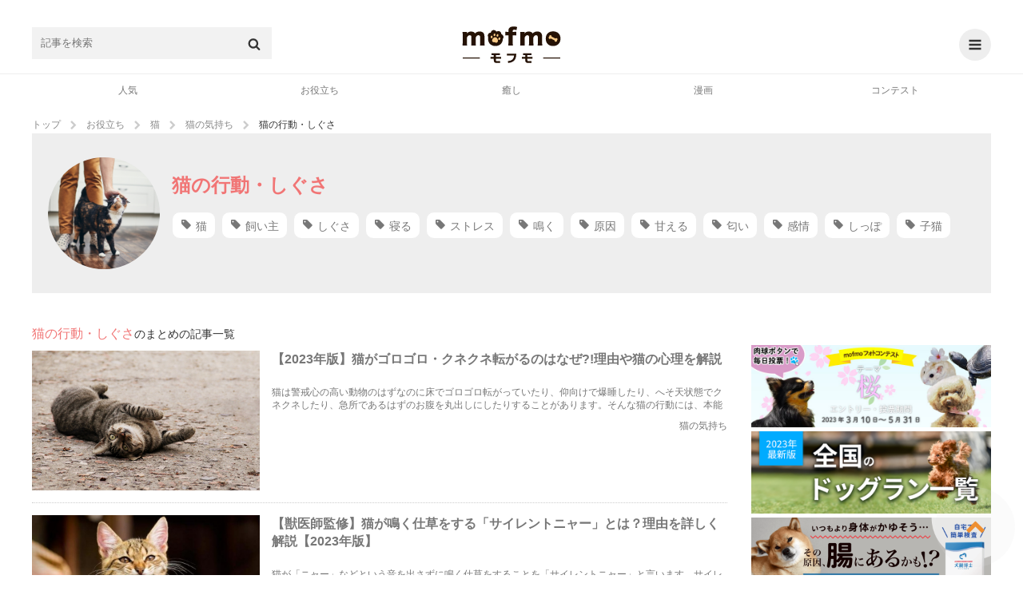

--- FILE ---
content_type: text/html; charset=UTF-8
request_url: https://mofmo.jp/cat/feelings/103
body_size: 25162
content:
<!DOCTYPE html>
<html lang="ja">
<head>
  <meta charset="UTF-8">
        <meta property="og:type"   content="website" />
    <meta property="og:url"    content="https://mofmo.jp/cat/feelings/103" />
    <meta property="og:image"  content="/mofmo/img/ogp.png" />
    <meta property="og:title"  content="猫の行動・しぐさのまとめ | mofmo" />
    <meta property="og:description"  content="猫の行動・しぐさのまとめが集まったページです。" />
    <meta name="description" content="猫の行動・しぐさのまとめが集まったページです。">
    <meta property="article:publisher" content="https://www.facebook.com/mofmojp/" />
    <meta name="twitter:card" content="summary_large_image">
    <meta name="twitter:site" content="@mofmo_">
    <meta property="og:locale" content="ja_JP" />
    <meta property="og:site_name"  content="mofmo[モフモ]" />
        <link rel="canonical" href="https://mofmo.jp/cat/feelings/103">
    <title>猫の行動・しぐさのまとめ | mofmo</title>
    <link rel="stylesheet" href="/css/mofmo_common.css">
    <link rel="stylesheet" href="/css/mofmo_kaereba.css">
    <link rel="icon" href="/mofmo/favicon.ico" type="image/vnd.microsoft.icon">
    <link rel="apple-touch-icon" href="/mofmo/apple-touch-icon.png">
    <link rel="alternate" type="application/rss+xml" href="https://mofmo.jp/rss">
    <meta name="viewport" content="width=device-width, initial-scale=1, minimum-scale=1, maximum-scale=1, user-scalable=no">
    <script async="" src="//platform.twitter.com/widgets.js" charset="utf-8"></script>
    <script src="/js/adresize-1.1.0.js"></script>
    <script src="/js/jquery-3.2.1.min.js"></script>
    <script src="/js/fitie.js"></script>
    <!-- <script src="/js/lazysizes.min.js"></script> -->
    <script src="/js/main.js"></script>
        <link rel="manifest" href="/manifest.json">
    <script>
        window.addEventListener('load', function() {
            if ('serviceWorker' in navigator) {
                navigator.serviceWorker.register("/service-worker.js",  { scope: '/' })
                  .then(function(registration) {
                    console.log("serviceWorker registed.");
                  }).catch(function(error) {
                    console.warn("serviceWorker error.", error);
                  });
            }
        });
    </script>
    <!-- Geniee Wrapper Head Tag -->
    <script>
      window.gnshbrequest = window.gnshbrequest || {cmd:[]};
      window.gnshbrequest.cmd.push(function(){
        window.gnshbrequest.registerPassback("1523858");
        window.gnshbrequest.registerPassback("1523859");
        window.gnshbrequest.registerPassback("1523862");
        window.gnshbrequest.registerPassback("1523863");
        window.gnshbrequest.registerPassback("1523864");
        window.gnshbrequest.registerPassback("1523865");
        window.gnshbrequest.registerPassback("1523866");
        window.gnshbrequest.registerPassback("1523867");
        window.gnshbrequest.registerPassback("1523869");
        window.gnshbrequest.forceInternalRequest();
      });
    </script>
    <!-- /Geniee Wrapper Head Tag -->
            <!-- Google Tag Manager -->
<script>
(function(w,d,s,l,i){
	w[l] = w[l]||[];
	w[l].push({'gtm.start': new Date().getTime(),event:'gtm.js'});
	var data = {"device":"PC","url":"https:\/\/mofmo.jp\/cat\/feelings\/103"};
	dataLayer.push(data)
	var f = d.getElementsByTagName(s)[0],j=d.createElement(s),dl=l!='dataLayer'?'&l='+l:'';

	j.async = true;
	j.src = 'https://www.googletagmanager.com/gtm.js?id='+i+dl;

	f.parentNode.insertBefore(j,f);
})(window, document, 'script', 'dataLayer', 'GTM-KJ9DCC');
</script>
<!-- End Google Tag Manager -->    </br>
<!-- Global site tag (gtag.js) - Google Analytics -->
<script async src="https://www.googletagmanager.com/gtag/js?id=G-0NB92SX391"></script>
<script>
  window.dataLayer = window.dataLayer || [];
  function gtag(){dataLayer.push(arguments);}
  gtag('js', new Date());

  gtag('config', 'G-0NB92SX391');
</script>    <script type="text/javascript">
    window.pbjs = window.pbjs || {que: []};
  </script>
  <script type="text/javascript">
    window.googletag = window.googletag || {cmd: []};
  </script>

<script>
  window.googletag = window.googletag || {cmd: []};
</script>

  <script type="text/javascript">
    //fluxt
    window.fluxtag = {
      readyBids: {
        prebid: false,
        google: false
      },
      failSafeTimeout: 3e3,
      isFn: function isFn(object) {
        var _t = 'Function';
        var toString = Object.prototype.toString;
        return toString.call(object) === '[object ' + _t + ']';
      },
      launchAdServer: function () {
        if (!fluxtag.readyBids.prebid) {
          return;
        }
        fluxtag.requestAdServer();
      },
      requestAdServer: function () {
        if (!fluxtag.readyBids.google) {
          fluxtag.readyBids.google = true;
          googletag.cmd.push(function () {
            if (!!(pbjs.setTargetingForGPTAsync) && fluxtag.isFn(pbjs
                .setTargetingForGPTAsync)) {
              pbjs.que.push(function () {
                pbjs.setTargetingForGPTAsync();
              });
            }
            googletag.pubads().refresh();
          });
        }
      }
    };
  </script>
  <script type="text/javascript">
    setTimeout(function() {
      fluxtag.requestAdServer();
    }, fluxtag.failSafeTimeout);
  </script>

<script>
$(function() { adDisplay(); });

function adDisplay() {
  var w = window.outerWidth;
  var key = [];
  var key_cmp = [];
  var gptAdSlots = [];

  // 1024 ~ [PC]
  if (w >= 1024) {

          key = [
        //{'unit': '/9116787,99409508/1509362',         'size': [728,  90], 'div': 'div-gpt-ad-1511766085047-2',  'map': 8, 'emp': true, 'pos': 'ad_pos_article_top',          'resize': 0},
        //{'unit': '/9116787,99409508/1509363',     'size': [[300, 250], [320, 280]], 'div': 'div-gpt-ad-1511766085047-0',  'map': 7, 'emp': true, 'pos': 'ad_pos_article_bottom_1',     'resize': 0},
        //{'unit': '/9116787,99409508/1509364',     'size': [[320, 280], [300, 250]], 'div': 'div-gpt-ad-1511766085047-1',  'map': 7, 'emp': true, 'pos': 'ad_pos_article_bottom_2_pc',  'resize': 0},
        //{'unit': '/9116787,99409508/1509365',     'size': [728,  90], 'div': 'div-gpt-ad-1513753467390-8',  'map': 8, 'emp': true, 'pos': 'ad_pos_article_bottom_3',     'resize': 0},
        //{'unit': '/9116787,99409508/1509366',     'size': [[300, 250], [320, 280]], 'div': 'div-gpt-ad-1511766085047-3',  'map': 6, 'emp': true, 'pos': 'ad_pos_rightcolumn_top',      'resize': 0},
        //{'unit': '/9116787,99409508/1509367',  'size': [[300, 250], [320, 280]], 'div': 'div-gpt-ad-1513753467390-7',  'map': 6, 'emp': true, 'pos': 'ad_pos_rightcolumn_bottom',   'resize': 0},
        //{'unit': '/9116787,99409508/1509368', 'size': [[320, 280], [300, 250]], 'div': 'div-gpt-ad-1513753467390-17', 'map': 6, 'emp': true, 'pos': 'ad_pos_rightcolumn_bottom_2', 'resize': 0}
      ];
        
  }
  // ~ 1023 [SP]
  else {

          key = [
        // ad_pos_article_top
        // {'unit': '/9116787,99409508/1509349',     'size': [[300, 250], [320, 280]], 'div' : 'div-gpt-ad-1511766085047-8',  'map' : 1, 'emp' : true, 'pos' : 'ad_pos_article_top',        'resize': 0},
        // {'unit': '/99409508/mofmo-sp-article-top',     'size': [300, 250], 'div' : 'div-gpt-ad-1638863647405-0',  'map' : 1, 'emp' : true, 'pos' : 'ad_pos_article_top',        'resize': 0},
        // ad_pos_article_bottom_0
        // {'unit': '/9116787,99409508/1512512', 'size': ['fluid', [250, 250], [300, 250]], 'div' : '1512512', 'map' : 2, 'emp' : true, 'pos' : 'ad_pos_article_bottom_0',   'resize': 0},
        // ad_pos_article_bottom_1
        // {'unit': '/9116787,99409508/1509350', 'size': [[300, 250], [320, 280]], 'div' : 'div-gpt-ad-1511766085047-4',  'map' : 1, 'emp' : true, 'pos' : 'ad_pos_article_bottom_1',   'resize': 0},
        // ad_pos_article_bottom_2_sp
        // {'unit': '/9116787,99409508/1509351', 'size': [[300, 250], [320, 280]], 'div' : 'div-gpt-ad-1511766085047-5',  'map' : 1, 'emp' : true, 'pos' : 'ad_pos_article_bottom_2_sp','resize': 0},
        // ad_pos_mofmo-sp-article-bottom3
        // {'unit': '/9116787,99409508/1509352', 'size': [[300, 250], [320, 280]], 'div' : 'div-gpt-ad-1511766085047-6',  'map' : 1, 'emp' : true, 'pos' : 'ad_pos_rightcolumn_top',    'resize': 0},
        // ad_pos_article_bottom_4
        // {'unit': '/9116787,99409508/1509353', 'size': [[300, 250], [320, 280]], 'div' : 'div-gpt-ad-1511766085047-7',  'map' : 1, 'emp' : true, 'pos' : 'ad_pos_article_bottom_4',   'resize': 0},
        // ad_pos_article_bottom_5
        //{'unit': '/9116787,99409508/1509354', 'size': [[300, 250], [320, 280]], 'div' : 'div-gpt-ad-1511766085047-10', 'map' : 1, 'emp' : true, 'pos' : 'ad_pos_article_bottom_5',   'resize': 0},
        // {'unit': '/29341881/mofmo/mofmo-sp-infeed2',         'size': [10, 109],                            'div' : 'div-gpt-ad-1513753467390-2',  'map' : 2, 'emp' : true, 'pos' : 'ad_pos_infeed_2',           'resize': 'infeed'},
        // {'unit': '/29341881/mofmo/mofmo-sp-infeed4',         'size': [10, 121],                            'div' : 'div-gpt-ad-1513753467390-4',  'map' : 2, 'emp' : true, 'pos' : 'ad_pos_infeed_4',           'resize': 'infeed'},
        // {'unit': '/29341881/mofmo/mofmo-sp-infeed6',         'size': [10, 121],                            'div' : 'div-gpt-ad-1513753467390-6',  'map' : 2, 'emp' : true, 'pos' : 'ad_pos_infeed_6',           'resize': 'infeed'},
        // {'unit': '/29341881/mofmo/mofmo-sp-article-cta',     'size': [[300, 339], [336, 339]],             'div' : 'div-gpt-ad-1513753467390-19', 'map' : 1, 'emp' : true, 'pos' : 'ad_pos_article_cta',        'resize': 0},
        // ad_pos_overlay
        {'unit': '/9116787,99409508/1509355',           'size': ['fluid', [320, 50]],                 'div' : 'div-gpt-ad-1511766085047-9',  'map' : 3, 'emp' : true, 'pos' : 'ad_pos_overlay',            'resize': 'footer', 'width': 320, 'maxwidth': 430, 'animate': false},
        // {'unit': '/29341881/mofmo/mofmo-sp-article-ovlay',   'size': ['fluid', [320, 50]],                 'div' : 'div-gpt-ad-1566368640419-0',  'map' : 4, 'emp' : true, 'pos' : 'ad_pos_article_overlay',    'resize': 'footer', 'width': 320, 'maxwidth': 430, 'animate': true},
        {'unit': '/9116787/mofmo/mofmo-sp-mv-article-top',  'size': [[1, 1]],                             'div' : 'div-gpt-ad-1566874607914-0',  'map' : 5, 'emp' : true, 'pos' : 'ad_pos_mv_article_top',     'resize': 0}
      ];
        
  }

  // common

  // create <div>
  var createDiv = function(ary) {
    var len = ary.length;
    var i = 0;
    var rm_key = [];
    var rm_len = 0;

    for (i; i<len; i++) {
      var elm = document.getElementById(ary[i].pos);
      if (elm) {
        var slotDiv = document.createElement('div');
        slotDiv.id = ary[i].div;
        elm.appendChild(slotDiv);
      }
      // if position not found
      else {
        rm_key[rm_len++] = i;
      }
    }
    // rempve array
    if (rm_len) {
      for (i=rm_len-1; i>=0; i--) {
        ary.splice(rm_key[i], 1);
      }
    }
  }
  createDiv(key);

  googletag.cmd.push(function() {

    // size mapping
    if (w >= 1024) {
      var mapping_pc_s_rec = googletag.sizeMapping().
        addSize([0, 0], []).
        addSize([1024, 200], [300, 250] , [320, 280]).
        build();

      var mapping_pc_l_rec = googletag.sizeMapping().
        addSize([0, 0], []).
        addSize([1024, 200], [336, 280]).
        addSize([300, 250], [320, 280]).
        build();

      var mapping_pc_big = googletag.sizeMapping().
        addSize([0, 0], []).
        addSize([1024, 200], [728, 90]).
        build();

    }
    else {
      var mapping_sp_rec = googletag.sizeMapping().
        addSize([0, 0], []).
        addSize([320, 200], [[300, 250],[300, 339],[300, 100],[250, 250]]).
        addSize([356, 200], [[336, 280],[336, 339],[300, 100]]).
        addSize([1024, 200], []).
        build();

              var mapping_sp_ov = googletag.sizeMapping().
          addSize([0, 0], []).
          addSize([300, 200], [[320, 50]]).
          addSize([1024, 200], []).
          build();
            
      var mapping_sp_article_ov = googletag.sizeMapping().
        addSize([0, 0], []).
        addSize([300, 200], [[320, 50]]).
        addSize([1024, 200], []).
        build();

      var mapping_sp_article_mv = googletag.sizeMapping().
        addSize([0, 0], []).
        addSize([356,  200], [[1, 1]]).
        addSize([1024, 200], []).
        build();

      var mapping_sp_infeed = googletag.sizeMapping().
        addSize([0, 0], []).
        addSize([300, 200], [[10, 121], [10, 109], [300, 70], [336, 70]]).
        addSize([1024, 200], []).
        build();

      // mapping_sp_commnents = googletag.sizeMapping().
      // addSize([0, 0], []).
      // addSize([300, 200], [[320, 100], [10, 100]]).
      // addSize([1024, 200], []).
      // build();

      var mapping_sp_h2 = googletag.sizeMapping().
        addSize([300, 200], [[300, 250], [336, 280]]).
        build();
    }

    // create slots
    var createSlots = function(ary, start_num) {
      var len = ary.length;
      var i = 0;
      var j = start_num;

      for (i; i<len; i++) {
        switch (ary[i].map) {
          case 1:
            gptAdSlots[j] = googletag.defineSlot(ary[i].unit, ary[i].size, ary[i].div).defineSizeMapping(mapping_sp_rec).addService(googletag.pubads()).setCollapseEmptyDiv(ary[i].emp);
            break;
          case 2:
            gptAdSlots[j] = googletag.defineSlot(ary[i].unit, ary[i].size, ary[i].div).defineSizeMapping(mapping_sp_infeed).addService(googletag.pubads()).setCollapseEmptyDiv(ary[i].emp);
            break;
          case 3:
            gptAdSlots[j] = googletag.defineSlot(ary[i].unit, ary[i].size, ary[i].div).defineSizeMapping(mapping_sp_ov).addService(googletag.pubads()).setCollapseEmptyDiv(ary[i].emp);
            break;
          case 4:
            gptAdSlots[j] = googletag.defineSlot(ary[i].unit, ary[i].size, ary[i].div).defineSizeMapping(mapping_sp_article_ov).addService(googletag.pubads()).setCollapseEmptyDiv(ary[i].emp);
            break;
          case 5:
            gptAdSlots[j] = googletag.defineSlot(ary[i].unit, ary[i].size, ary[i].div).defineSizeMapping(mapping_sp_article_mv).addService(googletag.pubads()).setCollapseEmptyDiv(ary[i].emp);
            break;
          case 6:
            gptAdSlots[j] = googletag.defineSlot(ary[i].unit, ary[i].size, ary[i].div).defineSizeMapping(mapping_pc_s_rec).addService(googletag.pubads()).setCollapseEmptyDiv(ary[i].emp);
            break;
          case 7:
            gptAdSlots[j] = googletag.defineSlot(ary[i].unit, ary[i].size, ary[i].div).defineSizeMapping(mapping_pc_l_rec).addService(googletag.pubads()).setCollapseEmptyDiv(ary[i].emp);
            break;
          case 8:
            gptAdSlots[j] = googletag.defineSlot(ary[i].unit, ary[i].size, ary[i].div).defineSizeMapping(mapping_pc_big).addService(googletag.pubads()).setCollapseEmptyDiv(ary[i].emp);
            break;
          case 9:
            gptAdSlots[j] = googletag.defineSlot(ary[i].unit, ary[i].size, ary[i].div).defineSizeMapping(mapping_sp_h2).addService(googletag.pubads()).setCollapseEmptyDiv(ary[i].emp);
            break;
        }
        j++;
      }
    }
    createSlots(key, 0);
          // var google_interstitial_slot = googletag.defineOutOfPageSlot('/29341881/mofmo/mofmo-sp-interstitial', googletag.enums.OutOfPageFormat.INTERSTITIAL);
      // if (google_interstitial_slot) {
      //   google_interstitial_slot.addService(googletag.pubads());
      // }
    
    
    // 
    //googletag.pubads().collapseEmptyDivs();

    // SRA
    googletag.pubads().enableSingleRequest();

    // first load disabled - !important
          googletag.pubads().disableInitialLoad();
        
    // case : article page only
    
    // 
    googletag.pubads().setTargeting('env', 'production');

    // service active
    googletag.enableServices();

        // flux
    if (w < 1024) {
      // Prebidが呼び出せる状態の場合
      if (!!(window.pbFlux) && !!(window.pbFlux.prebidBidder) && fluxtag.isFn(window.pbFlux.prebidBidder)) {
        pbjs.que.push(function () {
          window.pbFlux.prebidBidder();
        });
      } else {
        // Prebidが呼び出せない場合、すぐにGAMを呼び出す
        fluxtag.readyBids.prebid = true;
        fluxtag.launchAdServer();
      }
    }
    
    // display & refresh
    var renderAd = function(ary, slots) {
      var len = ary.length;
      var i = 0;

      for (i; i<len; i++) {
        if (ary[i].resize) {
          if (ary[i].resize === 'footer') {
            adresize.addAd({adMode: ary[i].resize, adId: ary[i].div, adWidth: ary[i].width, maxWidth: ary[i].maxwidth, animate: ary[i].animate});
          }
          else {
            adresize.addAd({adMode: ary[i].resize, adId: ary[i].div});
          }
        }
        googletag.display(ary[i].div);
        // googletag.pubads().refresh([Slots[i]]);
      }
    }
    renderAd(key, gptAdSlots)

    // EventListener
    /* googletag.pubads().addEventListener('slotRequested', function(e) {
      console.log('slotRequested');
      console.log(e);
    });
    googletag.pubads().addEventListener('slotResponseReceived', function(e) {
      console.log('slotResponseReceived');
      console.log(e);
    });
    googletag.pubads().addEventListener('slotRenderEnded', function(e) {
      // same e.slot.getResponseInformation()
      // console.log(e.advertiserId);
      // console.log(e.campaignId);
      // console.log(e.isEmpty);
      // console.log(e.lineItemId);
      // console.log(e.size);
      // console.log(e.sourceAgnosticCreativeId);
      // console.log(e.sourceAgnosticLineItemId);

      //
      // console.log(e.slot.getAdUnitPath());
      // console.log(e.slot.getAttributeKeys());
      // console.log(e.slot.getCategoryExclusions());
      // console.log(e.slot.getResponseInformation());
      // console.log(e.slot.getSlotElementId());
      // console.log(e.slot.getTargeting(key));
      // console.log(e.slot.getTargetingKeys());

      if (e.isEmpty) {
        // delete parent element
        // console.log(e.slot.getSlotElementId());
        // document.getElementById(e.slot.getSlotElementId()).parentElement.parentElement.remove();
        document.getElementById(e.slot.getSlotElementId()).parentElement.remove();

        // new ad unit

        // clear slot
        googletag.pubads().clear([e.slot]);

        // create <div>
        createDiv(key_cmp);

        // create slot
        createSlots(key_cmp, key.length);

        // display & refresh
        renderAd(key_cmp, gptAdSlots);
      }
    }); */

  });

};
</script>
    <!--  犬用商品表示  -->
   <!-- <script>
    $(window).on('load', function() {
        var href = location.href;
        if(location.href.match(/article/)){
            var category = [ 'food' , 'brush' , 'lead' /* , '' , '' , '' */ ]
            var img = [ {alt:"sample",src:""} , {alt:"サンプル",src:""} , {alt:"さんぷる",src:""} /* , {alt:"",src:""} , {alt:"",src:""} , {alt:"",src:""}*/ ];
            var dl = [ {dt:"",dd:""} , {dt:"",dd:""} , {dt:"",dd:""} /*, {dt:"",dd:""} , {dt:"",dd:""} , {dt:"",dd:""}*/ ];
            var rakuten = [ '' ,
                            '' ,
                            '' /*,
                            '' ,
                            '' ,
                            '' */];
            var amazon = [ '' ,
                           '' ,
                           '' /*,
                           '' ,
                           '' ,
                           '' */];
            var yahoo = [ '' ,
                          '' ,
                          '' /*,
                          '' ,
                          '' ,
                          '' */];
            var official = [ '' ,
                             '' ,
                             '' /*,
                             '' ,
                             '' ,
                             '' */]
        //    if(location.href.match(/〇/)||location.href.match(/〇/)){
                for (let i = 0; i < category.length; i++) {
                    var kaerebabox = document.createElement('div');
                    kaerebabox.className = 'kaerebalink-box flexbox';
                    kaerebabox.style = 'margin:10px 0';
                    if (category[i] == 'lead') {
                        kaerebabox.innerHTML = "<div class='flexbox_item'><figure><img src='" + img[i].src + "' alt='" + img[i].alt + "'></figure></div>" 
                                             + "<div class='flexbox_item'><dl><dt>" + dl[i].dt + "</dt><dd>" + dl[i].dd + "</dd><div class='kaerebalink-link1'>"
                                             + "<div class='shoplinkrakuten'><a href='" + rakuten[i] + "' target='_blank' rel='nofollow'>楽天市場<span>で詳細を見る</span></a></div>"
                                             + "<div class='shoplinkamazon'><a href='" + amazon[i] + "' target='_blank' rel='nofollow'>Amazon<span>で詳細を見る</span></a></div>"
                                             + "<div class='shoplinkyahoo'><a href='" + yahoo[i] + "' target='_blank' rel='nofollow'>Yahooショッピング<span>で詳細を見る</span></a></div>"
                                             + "<div class='officiallink'><a href='" + official[i] + "'target='_blank' rel='nofollow'>公式サイト<span>で詳細を見る</span></a></div></div>";
                        $('.finished_reading').after(kaerebabox);
                    }/*else if (category[i] == 'food') {
                        kaerebabox.innerHTML = "<div class='flexbox_item'><figure><img src='" + img[i].src + "' alt='" + img[i].alt + "'></figure></div>" 
                                             + "<div class='flexbox_item'><dl><dt>" + dl[i].dt + "</dt><dd>" + dl[i].dd + "</dd><div class='kaerebalink-link1'>"
                                             + "<div class='shoplinkrakuten'><a href='" + rakuten[i] + "' target='_blank' rel='nofollow'>楽天市場<span>で詳細を見る</span></a></div>"
                                             + "<div class='shoplinkamazon'><a href='" + amazon[i] + "' target='_blank' rel='nofollow'>Amazon<span>で詳細を見る</span></a></div>"
                                             + "<div class='shoplinkyahoo'><a href='" + yahoo[i] + "' target='_blank' rel='nofollow'>Yahooショッピング<span>で詳細を見る</span></a></div></div>";
                        $('#11155976').before(kaerebabox);
                    }else if (category[i] == 'brush') {
                        kaerebabox.innerHTML = "<div class='flexbox_item'><figure><img src='" + img[i].src + "' alt='" + img[i].alt + "'></figure></div>" 
                                             + "<div class='flexbox_item'><dl><dt>" + dl[i].dt + "</dt><dd>" + dl[i].dd + "</dd><div class='kaerebalink-link1'>"
                                             + "<div class='shoplinkrakuten'><a href='" + rakuten[i] + "' target='_blank' rel='nofollow'>楽天市場<span>で詳細を見る</span></a></div>"
                                             + "<div class='shoplinkamazon'><a href='" + amazon[i] + "' target='_blank' rel='nofollow'>Amazon<span>で詳細を見る</span></a></div>"
                                             + "<div class='shoplinkyahoo'><a href='" + yahoo[i] + "' target='_blank' rel='nofollow'>Yahooショッピング<span>で詳細を見る</span></a></div></div>";
                        $('.').before(kaerebabox);
                    }*/
                }
        //    }
        }
    });
</script> -->
    <!--  猫用商品表示  -->
   <!-- <script>
    $(window).on('load', function() {
        if(location.href.match(/article/)){
            var category = [ 'food' , 'brush' , 'lead' /* , '' , '' , '' */ ]
            var img = [ {alt:"sample",src:""} , {alt:"サンプル",src:""} , {alt:"さんぷる",src:""} /* , {alt:"",src:""} , {alt:"",src:""} , {alt:"",src:""}*/ ];
            var dl = [ {dt:"",dd:""} , {dt:"",dd:""} , {dt:"",dd:""} /*, {dt:"",dd:""} , {dt:"",dd:""} , {dt:"",dd:""}*/ ];
            var rakuten = [ '' ,
                            '' ,
                            '' /*,
                            '' ,
                            '' ,
                            '' */];
            var amazon = [ '' ,
                           '' ,
                           '' /*,
                           '' ,
                           '' ,
                           '' */];
            var yahoo = [ '' ,
                          '' ,
                          '' /*,
                          '' ,
                          '' ,
                          '' */];
        //    if(location.href.match(/〇/)||location.href.match(/〇/)){
                for (let i = 0; i < category.length; i++) {
                    var kaerebabox = document.createElement('div');
                    kaerebabox.className = 'kaerebalink-box flexbox';
                    kaerebabox.style = 'margin:10px 0';
                    if (category[i] == 'lead') {
                        kaerebabox.innerHTML = "<div class='flexbox_item'><figure><img src='" + img[i].src + "' alt='" + img[i].alt + "'></figure></div>" 
                                             + "<div class='flexbox_item'><dl><dt>" + dl[i].dt + "</dt><dd>" + dl[i].dd + "</dd><div class='kaerebalink-link1'>"
                                             + "<div class='shoplinkrakuten'><a href='" + rakuten[i] + "' target='_blank' rel='nofollow'>楽天市場<span>で詳細を見る</span></a><div>"
                                             + "<div class='shoplinkamazon'><a href='" + amazon[i] + "' target='_blank' rel='nofollow'>Amazon<span>で詳細を見る</span></a></div>"
                                             + "<div class='shoplinkyahoo'><a href='" + yahoo[i] + "' target='_blank' rel='nofollow'>Yahooショッピング<span>で詳細を見る</span></a></div></div>";
                        $('.finished_reading').after(kaerebabox);
                    }/*else if (category[i] == 'food') {
                        kaerebabox.innerHTML = "<div class='flexbox_item'><figure><img src='" + img[i].src + "' alt='" + img[i].alt + "'></figure></div>" 
                                             + "<div class='flexbox_item'><dl><dt>" + dl[i].dt + "</dt><dd>" + dl[i].dd + "</dd><div class='kaerebalink-link1'>"
                                             + "<div class='shoplinkrakuten'><a href='" + rakuten[i] + "' target='_blank' rel='nofollow'>楽天市場<span>で詳細を見る</span></a><div>"
                                             + "<div class='shoplinkamazon'><a href='" + amazon[i] + "' target='_blank' rel='nofollow'>Amazon<span>で詳細を見る</span></a></div>"
                                             + "<div class='shoplinkyahoo'><a href='" + yahoo[i] + "' target='_blank' rel='nofollow'>Yahooショッピング<span>で詳細を見る</span></a></div></div>";
                        $('').before(kaerebabox);
                    }else if (category[i] == 'brush') {
                        kaerebabox.innerHTML = "<div class='flexbox_item'><figure><img src='" + img[i].src + "' alt='" + img[i].alt + "'></figure></div>" 
                                             + "<div class='flexbox_item'><dl><dt>" + dl[i].dt + "</dt><dd>" + dl[i].dd + "</dd><div class='kaerebalink-link1'>"
                                             + "<div class='shoplinkrakuten'><a href='" + rakuten[i] + "' target='_blank' rel='nofollow'>楽天市場<span>で詳細を見る</span></a><div>"
                                             + "<div class='shoplinkamazon'><a href='" + amazon[i] + "' target='_blank' rel='nofollow'>Amazon<span>で詳細を見る</span></a></div>"
                                             + "<div class='shoplinkyahoo'><a href='" + yahoo[i] + "' target='_blank' rel='nofollow'>Yahooショッピング<span>で詳細を見る</span></a></div></div>";
                        $('.').before(kaerebabox);
                    }*/
                }
        //    }
        }
    });
</script> -->
    <!--  テキストリンク表示  -->
    <script>
    $(window).on('load', function() {
        if (location.href.match(/article/)){
            var h2 = document.getElementsByTagName('h2');
            var h3 = document.getElementsByTagName('h3');

            var l = [ {text:"Amazonで詳細を見てみる",url:"https://www.amazon.co.jp/dp/B09RWM8VBR?__mk_ja_JP=%E3%82%AB%E3%82%BF%E3%82%AB%E3%83%8A&linkCode=ll1&tag=mofmo5577-22&linkId=cd07d74893159a12f6a5dd71dc596763&language=ja_JP&ref_=as_li_ss_tl"} ,
                      {text:"詳しくはこちら",url:"https://www.amazon.co.jp/b?_encoding=UTF8&tag=mofmo5577-22&linkCode=ur2&linkId=5b2be3755ac6d00e714ef574e353e7e4&camp=247&creative=1211&node=2153200051"}/*,
                      {text:"",url:},
                      {text:"",url:},
                      {text:"",url:},
                      {text:"",url:},
                      {text:"",url:},
                      {text:"",url:},
                      {text:"",url:},
                      {text:"",url:},*/ ];
            var t = [ {pc:"＼在庫あり！小林薬品のセルフ抗原検査キット【自宅で唾液/8分で結果/日本製】／",sp1:"在庫あり！小林薬品のセルフ抗原検査キット",sp2:"＼【自宅で唾液/8分で結果/日本製】／"} ,
                      {pc:"＼amazonに自分のペットを登録するだけでペット用品が１０％オフに／",sp1:"amazonに自分のペットを登録するだけで",sp2:"＼ペット用品が１０％オフに／"}/*,
                      {pc:"",sp1:"",sp2:""},
                      {pc:"",sp1:"",sp2:""},
                      {pc:"",sp1:"",sp2:""},
                      {pc:"",sp1:"",sp2:""},
                      {pc:"",sp1:"",sp2:""},
                      {pc:"",sp1:"",sp2:""},
                      {pc:"",sp1:"",sp2:""},
                      {pc:"",sp1:"",sp2:""},*/ ];

            var d = document.createElement('div');
            d.style = 'text-align:center;';
            var http = 'http://' + location.host + location.pathname;
            var https = 'https://' + location.host + location.pathname;
            if ((location.href === http)||(location.href === https)) {
                for (var i = 1; i <= h2.length -2; i++){
                    var div = d.cloneNode(true);
                    var rand = Math.floor(Math.random()*l.length);
                    var link = Object.values(l);
                    var txt = Object.values(t);
                    div.innerHTML = "<a href='"+link[rand].url+"'target='_blank' class='p_bold'><span class='pc'>"+txt[rand].pc+"</span><span class='sp'>"+txt[rand].sp1 
                                   +"<br>"+txt[rand].sp2 + "</span></a><a href='"+link[rand].url+"'target='_blank' class='a_link'>"+link[rand].text+"</a>";
                    h2.item(i).before(div);
                }if (h2.length <= 3) {
                    for (var i = 0; i <= h3.length -1; i = i +2){
                        var div = d.cloneNode(true);
                        var rand = Math.floor(Math.random()*l.length);
                        var link = Object.values(l);
                        var txt = Object.values(t);
                        div.innerHTML = "<a href='"+link[rand].url+"'target='_blank' class='p_bold'><span class='pc'>"+txt[rand].pc+"</span><span class='sp'>"+txt[rand].sp1 
                                       +"<br>"+txt[rand].sp2 + "</span></a><a href='"+link[rand].url+"'target='_blank' class='a_link'>"+link[rand].text+"</a>";
                        h3.item(i).before(div);
                    }
                }
            }else if ((location.search.match(/page/))){
                for (var i = 0; i <= h2.length -2; i++){
                    var div = d.cloneNode(true);
                    var rand = Math.floor(Math.random()*l.length);
                    var link = Object.values(l);
                    var txt = Object.values(t);
                    div.innerHTML = "<a href='"+link[rand].url+"'target='_blank' class='p_bold'><span class='pc'>"+txt[rand].pc+"</span><span class='sp'>"+txt[rand].sp1 
                                   +"<br>"+txt[rand].sp2 + "</span></a><a href='"+link[rand].url+"'target='_blank' class='a_link'>"+link[rand].text+"</a>";
                    h2.item(i).before(div);
                }if (h2.length <= 3){
                    for (var i = 1; i <= h3.length -1; i = i +2){
                        var div = d.cloneNode(true);
                        var rand = Math.floor(Math.random()*l.length);
                        var link = Object.values(l);
                        var txt = Object.values(t);
                        div.innerHTML = "<a href='"+link[rand].url+"'target='_blank' class='p_bold'><span class='pc'>"+txt[rand].pc+"</span><span class='sp'>"+txt[rand].sp1 
                                       +"<br>"+txt[rand].sp2 + "</span></a><a href='"+link[rand].url+"'target='_blank' class='a_link'>"+link[rand].text+"</a>";
                        h3.item(i).before(div);
                    }
                }  
            }
            var rand = Math.floor(Math.random()*l.length);
            d.style = 'text-align:center;margin:2% 0;';
            d.innerHTML = "<a href='"+l[rand].url+"'target='_blank' class='p_bold'><span class='pc'>"+t[rand].pc+"</span><span class='sp'>"+t[rand].sp1 
                          +"<br>"+t[rand].sp2 + "</span></a><a href='"+l[rand].url+"'target='_blank' class='a_link'>"+l[rand].text+"</a>";
            $('.sp_wrap').after(d);
        }
    });
</script>    <!--  ロード、クリックイベントトラッキング  -->
    <script>
    ( $(window).on('load', function() {
        if(document.querySelector('.banner_flora') != null) {
            var bannerUrl = document.querySelector('.banner_flora').getAttribute('href').split('//dr-gene.jp/lp/wantyo-hakase/?utm_source=mofmo_banner&utm_medium=banner&utm_campaign=mofmo&utm_content=').join('');
            var img = document.createElement('img');
            img.id = 'banner_flora'
            img.style.width = '100%';
            img.src = `/mofmo/img/mofmo_banner/${bannerUrl}.png`;
            img.addEventListener('load', function() {
                src = this.src.split('https://mofmo.jp/mofmo/img/mofmo_banner/').join('');

                ga('send','event','犬腸バナー読み込み','[load]:'+src,'[load]:'+this.tagName+':'+this.id+'::'+src);
                gtag('event', '[load]:'+src, {
                    'event_category': '犬腸バナー読み込み',
                    'event_label': '[load]:'+this.tagName+':'+this.id+'::'+src
                });
            });
            $('.banner_flora').append(img);
        }
        if(document.querySelector('.amazon_banner_s') != null) {
            var img = document.createElement('img');
            img.id = 'amazon_banner_s';
            img.style.width = '100%';
            img.src = `/mofmo/img/mofmo_banner/amazon_banner_1.jpg`;
            img.addEventListener('load', function() {
                src = this.src.split('https://mofmo.jp/mofmo/img/mofmo_banner/').join('');
                
                ga('send','event','アソシエイト小バナー読み込み','[load]:'+src,'[load]:'+this.tagName+':'+this.id+'::'+src);
                gtag('event', '[load]:'+src, {
                    'event_category': 'アソシエイト小バナー読み込み',
                    'event_label': '[load]:'+this.tagName+':'+this.id+'::'+src
                });
            });
            $('.amazon_banner_s').append(img);
        }
        if(document.querySelector('.amazon_banner_l') != null) {
            var img = document.createElement('img');
            img.id = 'amazon_banner_l';
            img.style.width = '100%';
            img.src = `/mofmo/img/mofmo_banner/amazon_banner_2.jpg`;
            img.addEventListener('load', function() {
                src = this.src.split('https://mofmo.jp/mofmo/img/mofmo_banner/').join('');

                ga('send','event','アソシエイト大バナー読み込み','[load]:'+src,'[load]:'+this.tagName+':'+this.id+'::'+src);
                gtag('event', '[load]:'+src, {
                    'event_category': 'アソシエイト大バナー読み込み',
                    'event_label': '[load]:'+this.tagName+':'+this.id+'::'+src
                });
            });
            $('.amazon_banner_l').append(img);
        }
    })
</script>
    <script>
    $(window).on('load', function() {
        if (document.querySelector('.banner_flora') != null) {
            document.querySelector('.banner_flora').addEventListener('click', function() {
                src = this.children[0].getAttribute('src').split('/mofmo/img/mofmo_banner/').join('');
                ga('send','event','犬腸バナークリック','[click]:'+src,'[click]:'+this.tagName+':'+this.className+'::'+this.href);
                gtag('event', '[click]:'+src, {
                    'event_category': '犬腸バナークリック',
                    'event_label': '[click]::'+this.tagName+':'+this.className+'::'+this.href
                })
            })
        }
        if (document.querySelector('.amazon_banner_s') != null) {
            document.querySelector('.amazon_banner_s').addEventListener('click', function() {
                src = this.children[0].getAttribute('src').split('/mofmo/img/mofmo_banner/').join('');
                ga('send','event','アソシエイト小バナークリック','[click]:'+src,'[click]:'+this.tagName+':'+this.className+'::'+this.href);
                gtag('event', '[click]:'+src, {
                    'event_category': 'アソシエイト小バナークリック',
                    'event_label': '[click]:'+this.tagName+':'+this.className+'::'+this.href
                });
            });
        }
        if (document.querySelector('.amazon_banner_l') != null) {
            document.querySelector('.amazon_banner_l').addEventListener('click', function() {
                src = this.children[0].getAttribute('src').split('/mofmo/img/mofmo_banner/').join('');
                ga('send','event','アソシエイト大バナークリック','[click]:'+src,'[click]:'+this.tagName+':'+this.className+'::'+this.href);
                gtag('event', '[click]:'+src, {
                    'event_category': 'アソシエイト大バナークリック',
                    'event_label': '[click]:'+this.tagName+':'+this.className+'::'+this.href
                });
            });
        }
    });
</script>    <script>
    $(window).on('load', function() {
        var a = document.getElementsByTagName('a');
        title = document.title.split(' | mofmo').join('');
        for (i = 0;i < a.length;i++) {
            a[i].addEventListener('click', function() {
                if ((this.href.match(/amazon.co.jp/))&&(this.className != 'a_link')&&(this.className != 'p_bold')&&(this.className != 'amazon_banner_s')&&(this.className != 'amazon_banner_l')) {
                    ga('send','event','Amazonリンククリック', location.pathname+':'+title , '[click]:'+this.tagName+':'+this.href );
                    gtag('event',location.pathname+':'+title, {
                        'event_category':'Amazonリンククリック',
                        'event_label':'[click]:'+this.tagName+':'+this.href
                    });
                }else if(this.href.match(/rakuten.co.jp/)) {
                    ga('send','event','楽天リンククリック', location.pathname+':'+title , '[click]:'+this.tagName+':'+this.href );
                    gtag('event',location.pathname+':'+title, {
                        'event_category':'楽天リンククリック',
                        'event_label':'[click]:'+this.tagName+':'+this.href
                    });
                }else if(this.href.match(/yahoo.co.jp/)) {
                    ga('send','event','Yahooショップリンククリック', location.pathname+':'+title , '[click]:'+this.tagName+':'+this.href );
                    gtag('event',location.pathname+':'+title, {
                        'event_category':'Yahooショップリンククリック',
                        'event_label':'[click]:'+this.tagName+':'+this.href
                    });
                }else if(this.parentNode.className == 'officiallink') {
                    console.log('クリック');
                    ga('send','event','公式リンククリック', location.pathname+':'+title , '[click]:'+this.tagName+':'+this.href );
                    gtag('event',location.pathname+':'+title, {
                        'event_category':'公式リンククリック',
                        'event_label':'[click]:'+this.tagName+':'+this.href
                    });
                }

            });
        }
    });
</script>    <script>
    $(window).on('load', function() {
        var a = document.getElementsByTagName('a');
        for (var i of a) {
            if (i.className == 'a_link') {
                i.addEventListener('click', function() {
                    ga('send','event','テキストリンククリック','[click]:'+this.textContent,'[click]:'+this.tagName+':'+this.href);
                    gtag('event','[click]:'+this.textContent, {
                        'event_category':'テキストリンククリック',
                        'event_label':'[click]:'+this.tagName+':'+this.href
                    });
                });
            }else if (i.className == 'p_bold') {
                i.addEventListener('click', function() {
                    ga('send','event','テキストリンククリック','[click]:'+this.children[0].textContent,'[click]:'+this.tagName+':'+this.href);
                    gtag('event','[click]:'+this.children[0].textContent, {
                        'event_category':'テキストリンククリック',
                        'event_label':'[click]:'+this.tagName+':'+this.href
                    });
                });
            }
        }
    });
</script>    <script>
    $(window).on('load',function() {
        if(location.href.match(/manga/)) {
            var pet = document.querySelectorAll('.manga_list a');
            var category = [ 'dog' , 'cat' , 'other' ];
            for (let i = 0; i < pet.length; i++ ) {
                pet[i].addEventListener('click', function() {
                    if(pet[i].parentNode.className.match(/dog/)){src = this.children[0].getAttribute('src').split('/mofmo/img/manga/dog/').join('');var l = 0;
                    }else if(pet[i].parentNode.className.match(/cat/)){src = this.children[0].getAttribute('src').split('/mofmo/img/manga/cat/').join('');var l = 1;
                    }else if(pet[i].parentNode.className.match(/other/)){src = this.children[0].getAttribute('src').split('/mofmo/img/manga/other/').join('');var l = 2;}
                    ga('send','event','ペット別漫画一覧',location.pathname+'::'+category[l],'[click]:'+category[l]+':'+src);
                    gtag('event',location.pathname+'::'+category[l], {
                        'event_category':'ペット別漫画一覧',
                        'event_label':'[click]:'+category[l]+':'+src
                    });
                });
            }
        }
    });
</script>    <!-- 端末判定 -->
    <script>console.log(navigator.userAgent);</script>
            </head>
<body>
    <!-- Google Tag Manager (noscript) -->
<noscript><iframe src="https://www.googletagmanager.com/ns.html?id=GTM-KJ9DCC" height="0" width="0" style="display:none;visibility:hidden"></iframe></noscript>
<!-- End Google Tag Manager (noscript) -->  
  
      <div class="l-header">
      <header>
        <div class="sp l-header_search">
          <div class="md-header_search"><i class="icon-search"></i></div>
          <div class="md-header_search_form" style="display:none;">
            <form method="GET" action="/search"><p><input type="text" name="text" placeholder="記事を検索" required=""><label class="icon-search"><input type="submit" value=""></label></p></form>
          </div>
        </div>
        <div class="inner">
          <div class="l-header_search pc">
            <form method="GET" action="/search"><p><input type="text" name="text" placeholder="記事を検索" required=""><label class="icon-search"><input type="submit" value="" ></label></p></form>
          </div>
          <div class="logo"><a href="/">mofmo</a></div>
          <div class="icon_thread"><a href="https://mofmo.jp/thread"></a></div>
          <div class="overlay" id="js__overlay"></div>
<nav class="side-menu">
	<ul class="l-header_nav">
		<li class="md-nav_list"><a href="https://mofmo.jp/about"><span>モフモとは</span><i class="icon-chevron-right"></i></a></li>
		<li class="md-nav_list"><a href="https://mofmo.jp/news"><i class="icon-news"></i><span>お知らせ</span><i class="icon-chevron-right"></i></a></li>
		<!-- <li class="md-nav_list l-header_thread"><a href="https://mofmo.jp/thread"><i class="icon-thread"></i><span>掲示板</span><i class="icon-chevron-right"></i></a></li> -->
		<li class="md-nav_list"><a href="https://mofmo.jp/contest"><i class="icon-contest"></i><span>コンテスト</span><i class="icon-chevron-right"></i></a></li>
								<li class="md-nav_list"><a href="https://mofmo.jp/dog"><i class="icon-dog"></i><span>犬</span><i class="icon-chevron-right"></i></a></li>
		
		<li class="md-nav_s_list">
			<ul>
								<li><a href="https://mofmo.jp/dog/commands"><span>犬のしつけ</span></a></li>
								<li><a href="https://mofmo.jp/dog/food"><span>犬の食べ物</span></a></li>
								<li><a href="https://mofmo.jp/dog/live"><span>犬と暮らしたい</span></a></li>
								<li><a href="https://mofmo.jp/dog/health"><span>犬の健康</span></a></li>
								<li><a href="https://mofmo.jp/dog/feelings"><span>犬の気持ち</span></a></li>
								<li><a href="https://mofmo.jp/dog/care"><span>犬のお手入れ</span></a></li>
								<li><a href="https://mofmo.jp/dog/walking"><span>犬の散歩</span></a></li>
								<li><a href="https://mofmo.jp/dog/goout"><span>犬のお出かけ</span></a></li>
								<li><a href="https://mofmo.jp/dog/life"><span>犬の生活</span></a></li>
								<li><a href="https://mofmo.jp/dog/goods"><span>犬用品</span></a></li>
								<li><a href="https://mofmo.jp/dog/olddog"><span>介護・老犬</span></a></li>
								<li><a href="https://mofmo.jp/dog/insurance"><span>犬の保険</span></a></li>
								<li><a href="https://mofmo.jp/dog/work"><span>犬の仕事・資格</span></a></li>
								<li><a href="https://mofmo.jp/dog/dogdictionary"><span>犬種図鑑</span></a></li>
							</ul>
		</li>
				
								<li class="md-nav_list"><a href="https://mofmo.jp/cat"><i class="icon-cat"></i><span>猫</span><i class="icon-chevron-right"></i></a></li>
		
		<li class="md-nav_s_list">
			<ul>
								<li><a href="https://mofmo.jp/cat/commands"><span>猫のしつけ</span></a></li>
								<li><a href="https://mofmo.jp/cat/food"><span>猫の食べ物</span></a></li>
								<li><a href="https://mofmo.jp/cat/live"><span>猫と暮らしたい</span></a></li>
								<li><a href="https://mofmo.jp/cat/health"><span>猫の健康</span></a></li>
								<li><a href="https://mofmo.jp/cat/feelings"><span>猫の気持ち</span></a></li>
								<li><a href="https://mofmo.jp/cat/care"><span>猫のお手入れ</span></a></li>
								<li><a href="https://mofmo.jp/cat/goout"><span>猫のお出かけ</span></a></li>
								<li><a href="https://mofmo.jp/cat/life"><span>猫の生活</span></a></li>
								<li><a href="https://mofmo.jp/cat/goods"><span>猫用品</span></a></li>
								<li><a href="https://mofmo.jp/cat/oldcat"><span>介護・老猫</span></a></li>
								<li><a href="https://mofmo.jp/cat/insurance"><span>猫の保険</span></a></li>
							</ul>
		</li>
				
								<li class="md-nav_list"><a href="https://mofmo.jp/column"><i class="icon-column"></i><span>タレントコラム</span><i class="icon-chevron-right"></i></a></li>
		
		<li class="md-nav_s_list">
			<ul>
								<li><a href="https://mofmo.jp/column/comedian"><span>お笑いタレント</span></a></li>
								<li><a href="https://mofmo.jp/column/model"><span>モデル</span></a></li>
							</ul>
		</li>
				
								<li class="md-nav_list"><a href="https://mofmo.jp/entertainment"><i class="icon-entertainment"></i><span>癒し</span><i class="icon-chevron-right"></i></a></li>
		
		<li class="md-nav_s_list">
			<ul>
								<li><a href="https://mofmo.jp/entertainment/trend_dog"><span>犬の癒し</span></a></li>
								<li><a href="https://mofmo.jp/entertainment/trend_cat"><span>猫の癒し</span></a></li>
								<li><a href="https://mofmo.jp/entertainment/other_animals"><span>その他のもふもふ動物たち</span></a></li>
							</ul>
		</li>
				
								<li class="md-nav_list"><a href="https://mofmo.jp/manga"><i class="icon-manga"></i><span>漫画</span><i class="icon-chevron-right"></i></a></li>
		
		<li class="md-nav_s_list">
			<ul>
								<li><a href="https://mofmo.jp/manga/manga_dog"><span>犬の漫画</span></a></li>
								<li><a href="https://mofmo.jp/manga/manga_cat"><span>猫の漫画</span></a></li>
								<li><a href="https://mofmo.jp/manga/manga_other"><span>その他のペットの漫画</span></a></li>
							</ul>
		</li>
				
								
			</ul>
</nav>
<div class="side-menu-btn" id="js__sideMenuBtn"><i class="icon-menu"></i></div>
        </div>
      </header>
    </div>
    <div style="margin: 44px 0 0 0" class="sp"></div>
<div class="l-thread_menu" style="font-size:12px;">
    <ul class="tab-lcategorybutton tab-menu">
        <li class=""><a href="https://mofmo.jp">人気</a></li>
        <li class=""><a href="https://mofmo.jp/dog">お役立ち</a></li>
        <li class=""><a href="https://mofmo.jp/entertainment/trend_dog">癒し</a></li>
        <li class=""><a href="https://mofmo.jp/manga/manga_cat">漫画</a></li>
        <li class=""><a href="https://mofmo.jp/contest">コンテスト</a></li>
    </ul>
    </div>

<style>
@media  screen and (min-width: 1024px){
    .tab-menu{
        width: 1200px;
        margin: 0 auto;
    }
}
.tab-lcategorybutton{
    display: flex;
    flex-direction: row;
    justify-content: space-around;
    /* height: 4em; */
    align-items: center;
}

.tab-lcategorybutton li{
    display: flex;
    /* padding: 1em 2em; */
    margin: 0;
    list-style: none;
    text-align: center;
    place-content: center;
    width: 25%;
    max-width: 210px;

}

.tab-lcategorybutton li a{
    padding: 1em 0%;
    display: block;
    width: 100%;
    white-space: nowrap;
}
.tab-lcategorybutton li a:hover{
    background: transparent;
    color: #d1d1d1;
}

.tab-mcategorybutton{
    /* display: flex;
    flex-direction: row;
    justify-content: space-around;
    height: 4em;
    align-items: center; */
    background: #f2f2f2;
    /* padding: 0.5em 0; */
    height: 4.5em;
    justify-content: space-evenly;
}

.tab-lcategorybutton .is_select{
    font-weight: bold;
    color: #1d1d1d;
    border-bottom: 4px solid #1d1d1d;
}

.tab-mcategorybutton .is_select{
    font-weight: bold;
    color: #1d1d1d;
    border-radius: 1em;
    border: none;
    background: white;
}
</style>  <div class="l-main-content">
      <div class="l-wrapper l-wrap_list">
    <!-- ぱんくず -->
        <div class="l-breadcrumbs">
	<ul class="inner">
	<li><a href="https://mofmo.jp" ><span>トップ</span></a></li>
		<li><i class="icon-chevron-right"></i></li>
		<li><a href="https://mofmo.jp/cat" ><span>お役立ち</span></a></li>
	<li><i class="icon-chevron-right"></i></li>
			<li><a href="https://mofmo.jp/cat" ><span>猫</span></a></li>
			<li><i class="icon-chevron-right"></i></li>
			<li><a href="https://mofmo.jp/cat/feelings" ><span>猫の気持ち</span></a></li>
			<li><i class="icon-chevron-right"></i></li>
			<li><span>猫の行動・しぐさ</span></li>
		    </ul>
</div>


    <!-- ヘッダー -->
    <div class="l-category_ttl mt15  is_category " style="margin-top: 0">
	<div class="l-category_trim">
	<div class="sp md-shadow"></div>
	<!-- ページによって画像が変わる -->
	<img src="https://imeditor.s3.isk01.sakurastorage.jp/1/article/1334629826.jpg
" class="lazyload">
	</div>
	<div class="l-category_text">
		<h1 class="md-cat_ttl">猫の行動・しぐさ</h1>
		<p class="md-category_disc mt10"></p>
					<div class="l-category_slide">
				<ul class="l-category_tags mt15 pc">
																		<li class=""><a class="" href="https://mofmo.jp/tag/%E7%8C%AB"><i class="icon-tag"></i>猫</a></li>
																								<li class=""><a class="" href="https://mofmo.jp/tag/%E9%A3%BC%E3%81%84%E4%B8%BB"><i class="icon-tag"></i>飼い主</a></li>
																								<li class=""><a class="" href="https://mofmo.jp/tag/%E3%81%97%E3%81%90%E3%81%95"><i class="icon-tag"></i>しぐさ</a></li>
																								<li class=""><a class="" href="https://mofmo.jp/tag/%E5%AF%9D%E3%82%8B"><i class="icon-tag"></i>寝る</a></li>
																								<li class=""><a class="" href="https://mofmo.jp/tag/%E3%82%B9%E3%83%88%E3%83%AC%E3%82%B9"><i class="icon-tag"></i>ストレス</a></li>
																								<li class=""><a class="" href="https://mofmo.jp/tag/%E9%B3%B4%E3%81%8F"><i class="icon-tag"></i>鳴く</a></li>
																								<li class=""><a class="" href="https://mofmo.jp/tag/%E5%8E%9F%E5%9B%A0"><i class="icon-tag"></i>原因</a></li>
																								<li class=""><a class="" href="https://mofmo.jp/tag/%E7%94%98%E3%81%88%E3%82%8B"><i class="icon-tag"></i>甘える</a></li>
																								<li class=""><a class="" href="https://mofmo.jp/tag/%E5%8C%82%E3%81%84"><i class="icon-tag"></i>匂い</a></li>
																								<li class=""><a class="" href="https://mofmo.jp/tag/%E6%84%9F%E6%83%85"><i class="icon-tag"></i>感情</a></li>
																								<li class=""><a class="" href="https://mofmo.jp/tag/%E3%81%97%E3%81%A3%E3%81%BD"><i class="icon-tag"></i>しっぽ</a></li>
																								<li class=""><a class="" href="https://mofmo.jp/tag/%E5%AD%90%E7%8C%AB"><i class="icon-tag"></i>子猫</a></li>
															</ul>
				<ul style="padding-bottom: 2em;" class="l-category_tags hiding-tags mt15 sp is_cat">
					<h1 class="sp">カテゴリから探す</h1>
																		<li class=""><a class="" href="https://mofmo.jp/tag/%E7%8C%AB"><i style="display:inline-block" class="icon-tag"></i>猫</a></li>
																								<li class=""><a class="" href="https://mofmo.jp/tag/%E9%A3%BC%E3%81%84%E4%B8%BB"><i style="display:inline-block" class="icon-tag"></i>飼い主</a></li>
																								<li class=""><a class="" href="https://mofmo.jp/tag/%E3%81%97%E3%81%90%E3%81%95"><i style="display:inline-block" class="icon-tag"></i>しぐさ</a></li>
																								<li class=""><a class="" href="https://mofmo.jp/tag/%E5%AF%9D%E3%82%8B"><i style="display:inline-block" class="icon-tag"></i>寝る</a></li>
																								<li class=""><a class="" href="https://mofmo.jp/tag/%E3%82%B9%E3%83%88%E3%83%AC%E3%82%B9"><i style="display:inline-block" class="icon-tag"></i>ストレス</a></li>
																								<li class=""><a class="" href="https://mofmo.jp/tag/%E9%B3%B4%E3%81%8F"><i style="display:inline-block" class="icon-tag"></i>鳴く</a></li>
																								<li class=""><a class="" href="https://mofmo.jp/tag/%E5%8E%9F%E5%9B%A0"><i style="display:inline-block" class="icon-tag"></i>原因</a></li>
																								<li class=""><a class="" href="https://mofmo.jp/tag/%E7%94%98%E3%81%88%E3%82%8B"><i style="display:inline-block" class="icon-tag"></i>甘える</a></li>
																								<li class=""><a class="" href="https://mofmo.jp/tag/%E5%8C%82%E3%81%84"><i style="display:inline-block" class="icon-tag"></i>匂い</a></li>
																								<li class=""><a class="" href="https://mofmo.jp/tag/%E6%84%9F%E6%83%85"><i style="display:inline-block" class="icon-tag"></i>感情</a></li>
																								<li class=""><a class="" href="https://mofmo.jp/tag/%E3%81%97%E3%81%A3%E3%81%BD"><i style="display:inline-block" class="icon-tag"></i>しっぽ</a></li>
																								<li class=""><a class="" href="https://mofmo.jp/tag/%E5%AD%90%E7%8C%AB"><i style="display:inline-block" class="icon-tag"></i>子猫</a></li>
															</ul>
									<li class="md-paging_slim_next sp" style="margin:0 10px;padding:0.5em 0; text-align:center;"><span>もっと見る <i class="icon-chevron-down"></i></span></li>
								<div class="mt20"></div>
			</div>
			</div>
</div>
<script>
	const t = document.querySelector('.md-category_disc');
	const b = document.querySelector('.md-paging_slim_next');
	const h = document.querySelector('.hiding-tags');
	t.addEventListener('click',_=>{t.style.webkitLineClamp = 999})
	b.addEventListener('click',_=>{
		h.classList.remove('hiding-tags');
		b.style.display = 'none';
	});
</script>

<style>

</style>
    <!-- 一覧記事 -->
    
      <!-- コンテストバナー -->
      <div class="contest_banner sp" style="display:block!important">
      </div>

    <!-- 記事一覧 -->
    <div class="l-content mt20">
      <div class="l-category_list">
        <h2 class="md-content_ttl pc"><span class="md-cat_ttl">猫の行動・しぐさ</span>のまとめの記事一覧</h2>
        <ul>
                          <li class="md-mainlist_article is_nocomment">
<a href="https://mofmo.jp/article/24042">
	<div class="md-mainlist_wrap">
		<figure class="md-mainlist_photo">
							<img src="https://imeditor.s3.isk01.sakurastorage.jp/1/article/20201113164254-yro6c.jpg" class="lazyload">
					</figure>
		<dl class="md-mainlist_text"><dt>【2023年版】猫がゴロゴロ・クネクネ転がるのはなぜ?!理由や猫の心理を解説</dt><dd class="md-mainlist_comment_text">猫は警戒心の高い動物のはずなのに床でゴロゴロ転がっていたり、仰向けで爆睡したり、へそ天状態でクネクネしたり、急所であるはずのお腹を丸出しにしたりすることがあります。そんな猫の行動には、本能に基づく理由やその姿を見せている相手に伝えたい気持ちが込められています。ここではそんな猫の心理をご紹介します。</dd><dd class="l-point_category">猫の気持ち</dd><dd class="l-point_list"></dd>
					</dl>
	</div>
</a>
</li>                          <li class="md-mainlist_article ">
<a href="https://mofmo.jp/article/3977">
	<div class="md-mainlist_wrap">
		<figure class="md-mainlist_photo">
							<img src="https://imeditor.s3.isk01.sakurastorage.jp/1/article/20220712122522-59vud.jpg" class="lazyload">
					</figure>
		<dl class="md-mainlist_text"><dt>【獣医師監修】猫が鳴く仕草をする「サイレントニャー」とは？理由を詳しく解説【2023年版】</dt><dd class="md-mainlist_comment_text">猫が「ニャー」などという音を出さずに鳴く仕草をすることを「サイレントニャー」と言います。サイレントニャーをする意味や、理由を調査してみました。猫がサイレントニャーをしてしまう原因も徹底解説していきます！</dd><dd class="l-point_category">猫の気持ち</dd><dd class="l-point_list"></dd>
						<dd class="md-mainlist_comment"><span class="md-mainlist_comment_ttl"><i class="icon_comment"></i>コメント</span>
			<div class="md-mainlist_comment_text">亡き母と私は、４０年位前から「あいそ返事」と呼んでいました。
人間の赤ちゃんって、目が見える頃から「あいそ笑い」をしますよね。

それになぞらえて、ねこが口だけ開けて返事するのを「あいそ返事」と呼んでいました。

そう、この返事をしてくれる相手は母と私だけでした。（親父や兄にはしないw）</div>
			</dd>
					</dl>
	</div>
</a>
</li>                          <li class="md-mainlist_article is_nocomment">
<a href="https://mofmo.jp/article/33796">
	<div class="md-mainlist_wrap">
		<figure class="md-mainlist_photo">
							<img src="https://imeditor.s3.isk01.sakurastorage.jp/1/article/20230123155114-ulwde.jpg" class="lazyload">
					</figure>
		<dl class="md-mainlist_text"><dt>【2023年度版】芸術点が高いベストショット！クスッと笑える選りすぐりポーズ集【猫編】</dt><dd class="md-mainlist_comment_text">一日の疲れは笑いと癒しで吹っ飛ばそう！可愛くてクスッと笑える瞬間を切り取った、猫ちゃんたちの写真をポーズ毎にご紹介します。猫ちゃんならではの独特な可愛いポーズ3選！選りすぐりのベストショットにほっこり癒されます。</dd><dd class="l-point_category">猫の気持ち</dd><dd class="l-point_list"></dd>
					</dl>
	</div>
</a>
</li>                          <li class="md-mainlist_article ">
<a href="https://mofmo.jp/article/3993">
	<div class="md-mainlist_wrap">
		<figure class="md-mainlist_photo">
							<img src="https://imeditor.s3.isk01.sakurastorage.jp/1/article/20200306111710-xyu6z.jpg" class="lazyload">
					</figure>
		<dl class="md-mainlist_text"><dt>【獣医師監修】猫が「ケケケ」と鳴くクラッキングの意味とは？猫の気持ちを知ろう！【2023年版】</dt><dd class="md-mainlist_comment_text">猫が窓から外を見て、鳥や虫に反応して「ケケケ」と歯を打ち鳴らすのを日本ではクラッキング、英語ではチャタリング（chattering）と言います。まるで何かに憑かれたかのようですが、猫がクラッキングをする意味と、そのときの気持ちを解説します。</dd><dd class="l-point_category">猫の気持ち</dd><dd class="l-point_list"></dd>
						<dd class="md-mainlist_comment"><span class="md-mainlist_comment_ttl"><i class="icon_comment"></i>コメント</span>
			<div class="md-mainlist_comment_text">うちの下の子もよく窓際で鳥を見てはクラッキングしてます。天井に止まった虫とか、手の届かない所にいる相手に向かって鳴いてますね。</div>
			</dd>
					</dl>
	</div>
</a>
</li>                          <li class="md-mainlist_article ">
<a href="https://mofmo.jp/article/3994">
	<div class="md-mainlist_wrap">
		<figure class="md-mainlist_photo">
							<img src="https://imeditor.s3.isk01.sakurastorage.jp/1/article/20200107121410-rfwv6.jpg" class="lazyload">
					</figure>
		<dl class="md-mainlist_text"><dt>【獣医師監修】猫が臭い物を嗅いだ時の「フレーメン反応」って何？【2023年版】</dt><dd class="md-mainlist_comment_text">猫が臭い物を嗅いだ時、「くっさ～」と目を見開いて口を半開きで固まることがありますよね。これが「フレーメン反応」と呼ばれる行動です。猫以外にも馬や羊、犬にも見られるフレーメン反応ですが、これにはちゃんと理由があります。臭いからひもとく猫の行動をご紹介します。</dd><dd class="l-point_category">猫の気持ち</dd><dd class="l-point_list"></dd>
						<dd class="md-mainlist_comment"><span class="md-mainlist_comment_ttl"><i class="icon_comment"></i>コメント</span>
			<div class="md-mainlist_comment_text">フレーメン反応は聞いたことは何度かあったけど、それってなんだろうなぁくらいにしか思っていませんでした。動物が匂いを嗅いだ時のリアクションのことを言うんですね。フレーメン反応に関する動画なんかもよくありますよね。テレビでも見てます。フレーメン反応、覚えておきます！！</div>
			</dd>
					</dl>
	</div>
</a>
</li>                          <li class="md-mainlist_article ">
<a href="https://mofmo.jp/article/4553">
	<div class="md-mainlist_wrap">
		<figure class="md-mainlist_photo">
							<img src="https://imeditor.s3.isk01.sakurastorage.jp/1/article/20180215195012-k4p3m.jpg" class="lazyload">
					</figure>
		<dl class="md-mainlist_text"><dt>【獣医師監修】猫の腰をトントンをすると気持ちよさそうなのはなぜ？詳しく解説【2023年版】</dt><dd class="md-mainlist_comment_text">猫は腰をトントンとすると、お尻を上げて気持ちよさそうにしてくれます。この腰トントンによる、猫の反応にはどんな理由があるのか調べてみました。高確率で喜ばれますが、中には嫌がる猫もいるので、様子を伺いながらチャレンジしてみてください！</dd><dd class="l-point_category">猫の気持ち</dd><dd class="l-point_list"></dd>
						<dd class="md-mainlist_comment"><span class="md-mainlist_comment_ttl"><i class="icon_comment"></i>コメント</span>
			<div class="md-mainlist_comment_text">去勢済みの雄猫なんですが、あまり腰トントンに反応がありません。
トントンすると自分の後ろ脚を噛みまくり狂乱します。
なんだろうこの反応はと、、不思議です。</div>
			</dd>
					</dl>
	</div>
</a>
</li>                          <li class="md-mainlist_article is_nocomment">
<a href="https://mofmo.jp/article/17282">
	<div class="md-mainlist_wrap">
		<figure class="md-mainlist_photo">
							<img src="https://imeditor.s3.isk01.sakurastorage.jp/1/article/308443259.jpg" class="lazyload">
					</figure>
		<dl class="md-mainlist_text"><dt>【獣医師監修】猫のしっぽが膨らむときってどんな時？【2023年版】</dt><dd class="md-mainlist_comment_text">ネコの感情を読み取ることのできるツールとして「しっぽ」があります。しっぽの機能を良く知るともっとネコについての理解を深めることができるのです！ネコの気持ちも理解してあげることができちゃいますよ。今回は、ネコの「しっぽ」について取り上げます。</dd><dd class="l-point_category">猫の気持ち</dd><dd class="l-point_list"></dd>
					</dl>
	</div>
</a>
</li>                          <li class="md-mainlist_article ">
<a href="https://mofmo.jp/article/5118">
	<div class="md-mainlist_wrap">
		<figure class="md-mainlist_photo">
							<img src="https://imeditor.s3.isk01.sakurastorage.jp/1/article/271453394.jpg" class="lazyload">
					</figure>
		<dl class="md-mainlist_text"><dt>【獣医師監修】猫が口をなめてくる時の気持ちとは？猫の不思議な行動を解説【2023年版】</dt><dd class="md-mainlist_comment_text">猫が人の口をなめてくることがあります。その時の猫はどんな気持ちなのでしょうか？また、どんな意味があるのでしょうか？またどんな時に人の口をなめようとするのでしょうか？猫の気持ちをわかってあげるためにもその行動の理由を考えましょう。</dd><dd class="l-point_category">猫の気持ち</dd><dd class="l-point_list"></dd>
						<dd class="md-mainlist_comment"><span class="md-mainlist_comment_ttl"><i class="icon_comment"></i>コメント</span>
			<div class="md-mainlist_comment_text">うちの猫もめっちゃ舐めてきます。自由奔放、きまぐれ甘えん坊の女の子のねこちゃんです。私が横になって寝ようとしてる時に手は勿論ながら額、鼻の上、口元、顎の裏(首？)全身移動してしつこく舐めてきます。勿論私に体毛はありませんが毛繕いしてるつもりなんでしょうか？笑。
かなりツンデレな性格の為、二人きりの時にしかそこまでの甘えかたしてきませんが、家で産まれ物心ついた時からの家族の一員で最近お母さん猫が病死してから特に甘えが強くなってきたように思います。</div>
			</dd>
					</dl>
	</div>
</a>
</li>                          <li class="md-mainlist_article is_nocomment">
<a href="https://mofmo.jp/article/20863">
	<div class="md-mainlist_wrap">
		<figure class="md-mainlist_photo">
							<img src="https://imeditor.s3.isk01.sakurastorage.jp/1/article/20220719181414-mnxor.png" class="lazyload">
					</figure>
		<dl class="md-mainlist_text"><dt>【獣医師監修】猫がしっぽを当ててくるのには理由がある？しっぽの動きから分かる猫の気持ち【2023年版】</dt><dd class="md-mainlist_comment_text">猫はたまにしっぽを当ててくる行動をする時があります。こうした行動にはどんな意味や猫の心理が隠されているのでしょうか。この記事では猫がしっぽを当ててくるのはなぜなのかを取り上げます。さら猫のしっぽの仕組みや役割についても紹介していきます。</dd><dd class="l-point_category">猫の気持ち</dd><dd class="l-point_list"></dd>
					</dl>
	</div>
</a>
</li>                          <li class="md-mainlist_article ">
<a href="https://mofmo.jp/article/9447">
	<div class="md-mainlist_wrap">
		<figure class="md-mainlist_photo">
							<img src="https://imeditor.s3.isk01.sakurastorage.jp/1/article/20221109181033-hbqkt.jpg" class="lazyload">
					</figure>
		<dl class="md-mainlist_text"><dt>【2023年版】猫が返事をする？呼びかけに対して反応する猫とそうではない猫の違いとは？</dt><dd class="md-mainlist_comment_text">猫はどうやって返事をするのでしょう？この記事では、猫が返事をする理由や、しっぽの動きや鳴き声が表す返事の意味について紹介します。もしかしたらあなたのおうちの猫ちゃんも、返事をしてくれているかもしれませんよ。</dd><dd class="l-point_category">猫の気持ち</dd><dd class="l-point_list"></dd>
						<dd class="md-mainlist_comment"><span class="md-mainlist_comment_ttl"><i class="icon_comment"></i>コメント</span>
			<div class="md-mainlist_comment_text">うちの子は完全に自分の名前を理解し、あだ名まで覚えてくれるかしこちゃん。

呼んだら毎回鳴いてお返事してくれるし、上の階に居たら走って降りてきてくれます。

ただ、拗ねてる時はあからさまにお尻をこっちに向けておしっぽでのお返事だけ。

結構表情も豊かだし、ほんとにたまらなく可愛い。</div>
			</dd>
					</dl>
	</div>
</a>
</li>                          <li class="md-mainlist_article ">
<a href="https://mofmo.jp/article/20881">
	<div class="md-mainlist_wrap">
		<figure class="md-mainlist_photo">
							<img src="https://imeditor.s3.isk01.sakurastorage.jp/1/article/587456954.jpg" class="lazyload">
					</figure>
		<dl class="md-mainlist_text"><dt>【獣医師監修】猫が髪の毛を噛むのは何故？理由と対策を徹底解説！【2023年版】</dt><dd class="md-mainlist_comment_text">猫が髪の毛を噛んでくることってありますよね。髪を噛まれると傷んでしまうので、困っている飼い主さんもいることでしょう。今回は猫が髪の毛を噛む理由をご紹介したいと思います。その時の猫の気持ちや、やめさせる方法もご紹介しますね。</dd><dd class="l-point_category">猫の気持ち</dd><dd class="l-point_list"></dd>
						<dd class="md-mainlist_comment"><span class="md-mainlist_comment_ttl"><i class="icon_comment"></i>コメント</span>
			<div class="md-mainlist_comment_text">猫の仕草は本当かわいいですよね。</div>
			</dd>
					</dl>
	</div>
</a>
</li>                          <li class="md-mainlist_article is_nocomment">
<a href="https://mofmo.jp/article/20465">
	<div class="md-mainlist_wrap">
		<figure class="md-mainlist_photo">
							<img src="https://imeditor.s3.isk01.sakurastorage.jp/1/article/1276621966.jpg" class="lazyload">
					</figure>
		<dl class="md-mainlist_text"><dt>【獣医師監修】猫がガン見してくるのはどんなとき？猫の視線に隠された心理や気持ちを考察【2023年版】</dt><dd class="md-mainlist_comment_text">猫が飼い主をじっと見つめてくることにはどんな意味があるのでしょうか？猫の視線にはいろんな理由が隠されているようです。あくまでその他のしぐさから読み取れる理由や憶測でしかありませんが、ガン見する猫の視線に隠された心理や気持ちを幾つか考察してみましょう！</dd><dd class="l-point_category">猫の気持ち</dd><dd class="l-point_list"></dd>
					</dl>
	</div>
</a>
</li>                          <li class="md-mainlist_article is_nocomment">
<a href="https://mofmo.jp/article/20468">
	<div class="md-mainlist_wrap">
		<figure class="md-mainlist_photo">
							<img src="https://imeditor.s3.isk01.sakurastorage.jp/1/article/1155216337.jpg" class="lazyload">
					</figure>
		<dl class="md-mainlist_text"><dt>【獣医師監修】猫がトイレ前に鳴くのはなんで？鳴く理由と対策をご紹介！【2023年版】</dt><dd class="md-mainlist_comment_text">猫がトイレに行く前に「ニャー」とか「ニャッ」と鳴くことはありませんか？全ての猫がそうとは限りませんが、猫がトイレ前に合図のように鳴くことは珍しくありません。今回は猫がなぜトイレ前に鳴くのか、鳴く場合にどんな対策ができるのかを解説したいと思います。</dd><dd class="l-point_category">猫の気持ち</dd><dd class="l-point_list"></dd>
					</dl>
	</div>
</a>
</li>                          <li class="md-mainlist_article is_nocomment">
<a href="https://mofmo.jp/article/20472">
	<div class="md-mainlist_wrap">
		<figure class="md-mainlist_photo">
							<img src="https://imeditor.s3.isk01.sakurastorage.jp/1/article/1089715205.jpg" class="lazyload">
					</figure>
		<dl class="md-mainlist_text"><dt>【獣医師監修】猫がそばに来て座るのはなぜ？座り姿が意味する心理状態を解説【2023年版】</dt><dd class="md-mainlist_comment_text">猫はよく飼い主のそばに来てチョコンと座っていることがあります。何をするでもなく、じっと飼い主の方を見つめていたりしますが、なぜこのような行動を取るのでしょうか。今回は猫のチョコンと座る姿に隠された心理状態に迫りたいと思います。
</dd><dd class="l-point_category">猫の気持ち</dd><dd class="l-point_list"></dd>
					</dl>
	</div>
</a>
</li>                          <li class="md-mainlist_article ">
<a href="https://mofmo.jp/article/10337">
	<div class="md-mainlist_wrap">
		<figure class="md-mainlist_photo">
							<img src="https://imeditor.s3.isk01.sakurastorage.jp/1/article/20180216162411-6f8wk.jpg" class="lazyload">
					</figure>
		<dl class="md-mainlist_text"><dt>【獣医師監修】猫が飼い主にべったりくっ付いて離れない理由とは？【2023年版】</dt><dd class="md-mainlist_comment_text">猫が家の中でストーカーのように付いてきませんか？何をしていてもべったり離れない猫がいます。たまには可愛いですが、ずっとくっついていると愛猫家の飼い主さんも困ってしまうことがあるでしょう。離れない原因は何か解説します。</dd><dd class="l-point_category">猫の気持ち</dd><dd class="l-point_list"></dd>
						<dd class="md-mainlist_comment"><span class="md-mainlist_comment_ttl"><i class="icon_comment"></i>コメント</span>
			<div class="md-mainlist_comment_text">わがままを聞いてくれるから甘えようとされちゃうのは困りますね。なんでも言うことを聞いてくれるって思われてしまうと、いろいろなことを要求してくるようになりそうです。なんでも言うことを聞いてもらえると思われないよう、甘やかすのは厳禁です。甘えさせるのはいいけど。</div>
			</dd>
					</dl>
	</div>
</a>
</li>                          <li class="md-mainlist_article is_nocomment">
<a href="https://mofmo.jp/article/21021">
	<div class="md-mainlist_wrap">
		<figure class="md-mainlist_photo">
							<img src="https://imeditor.s3.isk01.sakurastorage.jp/1/article/587456954.jpg" class="lazyload">
					</figure>
		<dl class="md-mainlist_text"><dt>【獣医師監修】猫が髪の毛を食べるのは何故？理由と対策方法を解説！【2023年版】</dt><dd class="md-mainlist_comment_text">猫を飼っている方なら、愛猫が髪の毛に興味を示してじゃれついてきたり、舐めたりしてくる経験をしたことがある人も多いことでしょう。なぜ猫は髪の毛を狙ってきたり、食べたりするのでしょうか？この記事では、その理由と食べるのを防ぐ対策方法について解説していきたいと思います。</dd><dd class="l-point_category">猫の気持ち</dd><dd class="l-point_list"></dd>
					</dl>
	</div>
</a>
</li>                          <li class="md-mainlist_article is_nocomment">
<a href="https://mofmo.jp/article/20891">
	<div class="md-mainlist_wrap">
		<figure class="md-mainlist_photo">
							<img src="https://imeditor.s3.isk01.sakurastorage.jp/1/article/575442688.jpg" class="lazyload">
					</figure>
		<dl class="md-mainlist_text"><dt>【2023年版】「ニャルソック」って知ってる？思わず撮りたくなる可愛らしい猫の行動とは？</dt><dd class="md-mainlist_comment_text">猫は思わず笑ってしまいたくなるような行動や、見ているだけで頬が緩んでしまうような可愛らしい仕草をすることもあります。そうした猫の仕草や行動には、名前が付くものがあります。「ニャルソック」という言葉を聞いたことがあるでしょうか？猫のある行動に関係する「ニャルソック」について取り上げます。</dd><dd class="l-point_category">猫の気持ち</dd><dd class="l-point_list"></dd>
					</dl>
	</div>
</a>
</li>                          <li class="md-mainlist_article ">
<a href="https://mofmo.jp/article/5456">
	<div class="md-mainlist_wrap">
		<figure class="md-mainlist_photo">
							<img src="https://imeditor.s3.isk01.sakurastorage.jp/1/article/97864787.jpg" class="lazyload">
					</figure>
		<dl class="md-mainlist_text"><dt>【猫の不思議な行動】猫同士がしきりにお尻のにおいを嗅ぐ意味は？【2023年版】</dt><dd class="md-mainlist_comment_text">猫同士が互いのお尻のにおいを嗅ぐという行動を目にすることがありますか？不思議に思える様子かもしれませんが、猫にとっては意味があることのようです。お尻から出すにおいの役割やにおいを嗅ぐ行動の意味について考えましょう。</dd><dd class="l-point_category">猫の気持ち</dd><dd class="l-point_list"></dd>
						<dd class="md-mainlist_comment"><span class="md-mainlist_comment_ttl"><i class="icon_comment"></i>コメント</span>
			<div class="md-mainlist_comment_text">まあ、動物のすることなんで人間の尺度でみると変な事もやるよね、お尻のニオイを嗅ぐのは犬の専売かと思ってたけど、猫もするんだな</div>
			</dd>
					</dl>
	</div>
</a>
</li>                          <li class="md-mainlist_article is_nocomment">
<a href="https://mofmo.jp/article/20643">
	<div class="md-mainlist_wrap">
		<figure class="md-mainlist_photo">
							<img src="https://imeditor.s3.isk01.sakurastorage.jp/1/article/592773716.jpg" class="lazyload">
					</figure>
		<dl class="md-mainlist_text"><dt>【獣医師監修】猫がすぐ横になるのはどうして？考えられる理由や注意点を解説【2023年版】</dt><dd class="md-mainlist_comment_text">猫がすぐ横になるのはどうしてなのでしょうか？すぐに横になるのは病気が理由なのではないかと心配する飼い主さんもいるようです。猫がすぐに横になる理由は様々ですが、考えられる理由や注意点をいくつか挙げてみましょう。</dd><dd class="l-point_category">猫の気持ち</dd><dd class="l-point_list"></dd>
					</dl>
	</div>
</a>
</li>                          <li class="md-mainlist_article is_nocomment">
<a href="https://mofmo.jp/article/282">
	<div class="md-mainlist_wrap">
		<figure class="md-mainlist_photo">
							<img src="https://imeditor.s3.isk01.sakurastorage.jp/1/article/20200306134330-y1kov.jpg" class="lazyload">
					</figure>
		<dl class="md-mainlist_text"><dt>【2023年版】猫がしっぽをプルプルする意味は？【猫の気持ち】</dt><dd class="md-mainlist_comment_text">猫が尻尾を立てて、プルプルと震わせている。
「え、何か怒ってる！？もしかして何かの病気！？」初めて見た人はそう思ってしまうかもしれません。
今回は、猫が尻尾をプルプルと震わせている時の気持ちについて解説します。</dd><dd class="l-point_category">猫の気持ち</dd><dd class="l-point_list"></dd>
					</dl>
	</div>
</a>
</li>                          <li class="md-mainlist_article ">
<a href="https://mofmo.jp/article/21093">
	<div class="md-mainlist_wrap">
		<figure class="md-mainlist_photo">
							<img src="https://imeditor.s3.isk01.sakurastorage.jp/1/article/1285154527.jpg" class="lazyload">
					</figure>
		<dl class="md-mainlist_text"><dt>【獣医師監修】猫が手を伸ばす理由とは？理由と猫の気持ちを徹底解説！【2023年版】</dt><dd class="md-mainlist_comment_text">猫の近くにいると、何か伝えたいことがあるかのように、猫が手を伸ばしてくることはありませんか？飼い主に向かって手を伸ばす仕草をする時、猫はどんな気持ちなのでしょうか？今回は、猫が手を伸ばしてくる理由を考えてみたいと思います。</dd><dd class="l-point_category">猫の気持ち</dd><dd class="l-point_list"></dd>
						<dd class="md-mainlist_comment"><span class="md-mainlist_comment_ttl"><i class="icon_comment"></i>コメント</span>
			<div class="md-mainlist_comment_text">今まさに…
前脚を伸ばして、私の腕に触れつつ
顔を擦り付けて寝ました
寝てます
うちの子は大きい（6.5kgのアメショーの男の子）のに性格は赤ちゃんです</div>
			</dd>
					</dl>
	</div>
</a>
</li>                          <li class="md-mainlist_article is_nocomment">
<a href="https://mofmo.jp/article/20655">
	<div class="md-mainlist_wrap">
		<figure class="md-mainlist_photo">
							<img src="https://imeditor.s3.isk01.sakurastorage.jp/1/article/717354928.jpg" class="lazyload">
					</figure>
		<dl class="md-mainlist_text"><dt>【獣医師監修】室内猫が窓の外を見る理由とは？室内猫がストレスを感じないためにできること【2023年版】</dt><dd class="md-mainlist_comment_text">窓の外をじっと眺めている室内猫を見ると、「外に出たいのかな？」とか「狭い室内に閉じ込められてかわいそう」と感じることがあります。猫はどんな気持ちで外を眺めているのでしょうか？ここでは室内猫が窓の外を見る4つの理由について解説します。室内猫がストレスをためないように飼い主ができることも取りあげます。</dd><dd class="l-point_category">猫の気持ち</dd><dd class="l-point_list"></dd>
					</dl>
	</div>
</a>
</li>                          <li class="md-mainlist_article is_nocomment">
<a href="https://mofmo.jp/article/20978">
	<div class="md-mainlist_wrap">
		<figure class="md-mainlist_photo">
							<img src="https://imeditor.s3.isk01.sakurastorage.jp/1/article/1470598907.jpg" class="lazyload">
					</figure>
		<dl class="md-mainlist_text"><dt>【獣医師監修】猫がくっつくには理由があった！猫同士が見せるサインとは？【2023年版】</dt><dd class="md-mainlist_comment_text">猫同士がくっついて気持ちよさそうに寝ていたり、同じポーズをしていたり、ごはんを一緒に分け合って食べている姿などをみると心がとても癒されますよね。どうして猫同士でくっつくのでしょうか？この記事では、猫同士がくっつく理由について解説したいと思います。</dd><dd class="l-point_category">猫の気持ち</dd><dd class="l-point_list"></dd>
					</dl>
	</div>
</a>
</li>                          <li class="md-mainlist_article ">
<a href="https://mofmo.jp/article/12126">
	<div class="md-mainlist_wrap">
		<figure class="md-mainlist_photo">
							<img src="https://imeditor.s3.isk01.sakurastorage.jp/1/article/20180220112037-w68tu.jpg" class="lazyload">
					</figure>
		<dl class="md-mainlist_text"><dt>【獣医師監修】猫がきゅうりを見ると驚く理由とは？天敵のアレに似ているから？【2023年版】</dt><dd class="md-mainlist_comment_text">猫がきゅうりを見るとすごい勢いで飛び跳ねて驚く様子が動画サイトでよく見られます。なぜあれほどまで大きなリアクションがあるのでしょうか？きゅうりに驚くことについて、猫の心理を踏まえて考えられる理由について分析してみましょう。</dd><dd class="l-point_category">猫の気持ち</dd><dd class="l-point_list"></dd>
						<dd class="md-mainlist_comment"><span class="md-mainlist_comment_ttl"><i class="icon_comment"></i>コメント</span>
			<div class="md-mainlist_comment_text">私はもうすぐやろうと
思っている</div>
			</dd>
					</dl>
	</div>
</a>
</li>                          <li class="md-mainlist_article is_nocomment">
<a href="https://mofmo.jp/article/20359">
	<div class="md-mainlist_wrap">
		<figure class="md-mainlist_photo">
							<img src="https://imeditor.s3.isk01.sakurastorage.jp/1/article/598533653.jpg" class="lazyload">
					</figure>
		<dl class="md-mainlist_text"><dt>【獣医師監修】猫が噛んでから舐めるくるのはどうして？猫の心理と対処法を徹底解剖！【2023年版】</dt><dd class="md-mainlist_comment_text">猫は時々飼い主の手を噛むことがあります。そしてその後ぺろぺろと舐めてくることがあります。一見正反対のように見えるこの行動を見ると不思議な気持ちになりますよね。この記事では猫の噛んで舐める行動にどんな心理が関係しているのかを解説します。
</dd><dd class="l-point_category">猫の気持ち</dd><dd class="l-point_list"></dd>
					</dl>
	</div>
</a>
</li>                          <li class="md-mainlist_article is_nocomment">
<a href="https://mofmo.jp/article/19707">
	<div class="md-mainlist_wrap">
		<figure class="md-mainlist_photo">
							<img src="https://imeditor.s3.isk01.sakurastorage.jp/1/article/1113473768.jpg" class="lazyload">
					</figure>
		<dl class="md-mainlist_text"><dt>【獣医師監修】猫がフリーズ！？突然猫が固まって動かなくなるのはどうして？【2023年版】</dt><dd class="md-mainlist_comment_text">猫は驚いたり予想ができないことが起きた時にフリーズしてしまうことがあります。フリーズには問題がないのでしょうか？どんな時に起こる現象なのでしょうか？またフリーズを起こした猫は放っておいても大丈夫なのでしょうか？今回は猫のフリーズについてまとめました。</dd><dd class="l-point_category">猫の気持ち</dd><dd class="l-point_list"></dd>
					</dl>
	</div>
</a>
</li>                          <li class="md-mainlist_article ">
<a href="https://mofmo.jp/article/390">
	<div class="md-mainlist_wrap">
		<figure class="md-mainlist_photo">
							<img src="https://imeditor.s3.isk01.sakurastorage.jp/1/article/623098844.jpg" class="lazyload">
					</figure>
		<dl class="md-mainlist_text"><dt>【2023年版】猫がパソコンやキーボードに乗ってくる理由！対策や注意点を解説 </dt><dd class="md-mainlist_comment_text">猫は気分でよってきます。パソコンで仕事していたり、調べ物をしていたりすると、いきなりキーボードに乗ってきます。猫好きとしては、この上ない幸せですが仕事が進まなくなるので、ずっと許しておくわけにもいきませんよね。今回は猫がパソコンやキーボードに乗ってくる理由と対策をご紹介します！</dd><dd class="l-point_category">猫の気持ち</dd><dd class="l-point_list"></dd>
						<dd class="md-mainlist_comment"><span class="md-mainlist_comment_ttl"><i class="icon_comment"></i>コメント</span>
			<div class="md-mainlist_comment_text">私はデスクのPCの近く、かつ目線のある位置に雑誌など四角か丸い形のものを置いてそこに乗せ時々撫でたり、話しかけて相手にしながら作業します。割といい子にそこにとどまってくれます。</div>
			</dd>
					</dl>
	</div>
</a>
</li>                          <li class="md-mainlist_article is_nocomment">
<a href="https://mofmo.jp/article/33776">
	<div class="md-mainlist_wrap">
		<figure class="md-mainlist_photo">
							<img src="https://imeditor.s3.isk01.sakurastorage.jp/1/article/20230117181628-d0g45.jpg" class="lazyload">
					</figure>
		<dl class="md-mainlist_text"><dt>【最新版】猫の「やんのかステップ」ポーズ集！おもしろ可愛い10選をご紹介！</dt><dd class="md-mainlist_comment_text">「香箱座り」「フレーメン現象」などなど、猫ちゃんは様々な可愛いポーズをしてくれますよね。今回は、おもしろ可愛い姿がクセになる「やんのかステップ」特集をご紹介します！このポーズは、愛猫家の間でジワジワと人気になってきているようですよ♪では、mofmoで紹介した猫ちゃんの中から10選をご覧ください！</dd><dd class="l-point_category">猫の気持ち</dd><dd class="l-point_list"></dd>
					</dl>
	</div>
</a>
</li>                          <li class="md-mainlist_article is_nocomment">
<a href="https://mofmo.jp/article/33749">
	<div class="md-mainlist_wrap">
		<figure class="md-mainlist_photo">
							<img src="https://imeditor.s3.isk01.sakurastorage.jp/1/article/20230116124454-rz09p.jpg" class="lazyload">
					</figure>
		<dl class="md-mainlist_text"><dt>「ごはん食べる〜！」まるで人間のように喋るおもしろ可愛いニャンコ10選をご紹介！</dt><dd class="md-mainlist_comment_text">「ごはん食べる！」「おいおいおいおい～！」といった、人の言葉をしゃべる猫ちゃんがネットで話題になっています。そこで今回は、そんなしゃべる猫ちゃんの動画を集めてみました！10選をお楽しみください♪</dd><dd class="l-point_category">猫の気持ち</dd><dd class="l-point_list"></dd>
					</dl>
	</div>
</a>
</li>                          <li class="md-mainlist_article is_nocomment">
<a href="https://mofmo.jp/article/21085">
	<div class="md-mainlist_wrap">
		<figure class="md-mainlist_photo">
							<img src="https://imeditor.s3.isk01.sakurastorage.jp/1/article/1334629826.jpg" class="lazyload">
					</figure>
		<dl class="md-mainlist_text"><dt>【最新版】猫が尻尾を巻きつけるのはなぜ？その理由としっぽを巻きつけてきた時の対応法を解説</dt><dd class="md-mainlist_comment_text">猫が飼い主さんに尻尾を巻きつけることがあります。この行為にはどんな意味があるのでしょうか？この記事では、猫が尻尾を巻きつける理由をご紹介したいと思います。また、その時に飼い主さんがどんな反応をすべきかについても解説します。</dd><dd class="l-point_category">猫の気持ち</dd><dd class="l-point_list"></dd>
					</dl>
	</div>
</a>
</li>                    </ul>
      </div>
      <div class="l-paging mt20">
        <ul class="l-pagination pc">
    <!-- Previous Page Link -->
            <li class="md-page_prev disabled"><i class="icon-chevron-left"></i></li>
    
    <!-- Pagination Elements -->
            <!-- "Three Dots" Separator -->
        
        <!-- Array Of Links -->
                                                        <li class="md-page_number active"><span>1</span></li>
                                                                <li class="md-page_number"><a href="https://mofmo.jp/cat/feelings/103?page=2">2</a></li>
                                                                <li class="md-page_number"><a href="https://mofmo.jp/cat/feelings/103?page=3">3</a></li>
                                                                <li class="md-page_number"><a href="https://mofmo.jp/cat/feelings/103?page=4">4</a></li>
                                                                <li class="md-page_number"><a href="https://mofmo.jp/cat/feelings/103?page=5">5</a></li>
                                                                <li class="md-page_number"><a href="https://mofmo.jp/cat/feelings/103?page=6">6</a></li>
                                                                <li class="md-page_number"><a href="https://mofmo.jp/cat/feelings/103?page=7">7</a></li>
                                                                <li class="md-page_number"><a href="https://mofmo.jp/cat/feelings/103?page=8">8</a></li>
                                                                <li class="md-page_number"><a href="https://mofmo.jp/cat/feelings/103?page=9">9</a></li>
                                                                <li class="md-page_number"><a href="https://mofmo.jp/cat/feelings/103?page=10">10</a></li>
                                        
    <!-- Next Page Link -->
            <li class="md-page_next"><a href="https://mofmo.jp/cat/feelings/103?page=2" rel="next"><i class="icon-chevron-right"></i></a></li>
    </ul>
        <div class="l-paging_slim sp">
	<ul class="md-paging_slim">
					<li class="md-paging_slim_prev disable"><span><i class="icon-chevron-left"></i>前へ</span></li>
				<li class="md-paging_slim_number">
			<label>1/10<i class="icon-chevron-down"></i></label>
			<select class="select-paginate">
									<option selected value="https://mofmo.jp/cat/feelings/103?page=1">1/10</option>
									<option  value="https://mofmo.jp/cat/feelings/103?page=2">2/10</option>
									<option  value="https://mofmo.jp/cat/feelings/103?page=3">3/10</option>
									<option  value="https://mofmo.jp/cat/feelings/103?page=4">4/10</option>
									<option  value="https://mofmo.jp/cat/feelings/103?page=5">5/10</option>
									<option  value="https://mofmo.jp/cat/feelings/103?page=6">6/10</option>
									<option  value="https://mofmo.jp/cat/feelings/103?page=7">7/10</option>
									<option  value="https://mofmo.jp/cat/feelings/103?page=8">8/10</option>
									<option  value="https://mofmo.jp/cat/feelings/103?page=9">9/10</option>
									<option  value="https://mofmo.jp/cat/feelings/103?page=10">10/10</option>
							</select>
		</li>
				<li class="md-paging_slim_next"><a href="https://mofmo.jp/cat/feelings/103?page=2">次へ<i class="icon-chevron-right"></i></a></li>
			</ul>
</div>
      </div>
    </div>

    <div class="l-side_menu mt20">
        <div class="md-ad mb15">
            <div id="ad_pos_rightcolumn_top" class="md-ad mb15 md-ad_ht250">
    </div>        </div>

        <div class="mb10">  
          <a target="_blank" href="https://mofmo.jp/contest/29/arrival"><img style="max-width:100%; margin: 10px 0 0" src="/mofmo/img/bnr_contest29.png" alt="桜 フォトコンテスト"></a>
          <a target="_blank" href="https://mintoku.ne.jp/spot/list?list_flag=2&category_ids=156-113&column_sort=evaluate_marks"><img style="max-width: 100%;" src="/mofmo/img/nationwide_dogrun.png" alt="全国のドッグラン一覧"></a>
          <a target="_blank" href="https://dr-gene.jp/lp/wantyo-hakase/?utm_source=mofmo_banner&utm_medium=banner&utm_campaign=mofmo&utm_content=top"><img style="max-width: 100%" src="/mofmo/img/bnr_wankit@3x.png" alt=""></a>
          <a target="_blank" href="https://pettokei.com/lostdog"><img style="max-width: 100%; margin: 10px 0" src="/mofmo/img/bnr_maigo@3x.png" alt=""></a>
          <a target="_blank" href="https://mofmo.jp/area"><img style="max-width: 100%" src="/mofmo/img/bnr_spot@3x.png" alt=""></a>
        </div>
        
        <div class="l-tags mb15">
  <div class="l-side-ttl">
  <span class="md-ttl_l"><i class="icon-trend"></i>犬種名から記事を探す</span>
  </div>
  <ul class="md-tags">
                  <li><a href="https://mofmo.jp/breed/dog/large/36"><i class="icon-dog"></i>ラブラドール・レトリバー</a></li>
                        <li><a href="https://mofmo.jp/breed/dog/medium/64"><i class="icon-dog"></i>フレンチ・ブルドッグ</a></li>
                        <li><a href="https://mofmo.jp/breed/dog/medium/66"><i class="icon-dog"></i>ブルドッグ</a></li>
                        <li><a href="https://mofmo.jp/breed/dog/small/95"><i class="icon-dog"></i>スムース・フォックス・テリア</a></li>
                        <li><a href="https://mofmo.jp/breed/dog/toy/105"><i class="icon-dog"></i>マルチーズ</a></li>
            </ul>
  <div class="md-side_more">
    <a href="https://mofmo.jp/breed/dog" class="mb-side_more_a"><i class="icon-chevron-right"></i>犬種一覧</a>
  </div>
</div>

<div class="l-tags mb15">
  <div class="l-side-ttl">
  <span class="md-ttl_l"><i class="icon-trend"></i>犬種図鑑</span>
  </div>
  <ul class="md-tags">
                  <li><a href="https://mofmo.jp/article/2747"><i class="icon-dog"></i>ブラッドハウンド</a></li>
                        <li><a href="https://mofmo.jp/article/6086"><i class="icon-dog"></i>ウィペット</a></li>
                        <li><a href="https://mofmo.jp/article/3248"><i class="icon-dog"></i>ホワイト・スイス・シェパード・ドッグ</a></li>
                        <li><a href="https://mofmo.jp/article/1911"><i class="icon-dog"></i>ビション・フリーゼ</a></li>
                        <li><a href="https://mofmo.jp/article/20750"><i class="icon-dog"></i>チェスキー・テリア</a></li>
            </ul>
  <div class="md-side_more">
  
    <a href="https://mofmo.jp/dog/dogdictionary" class="mb-side_more_a"><i class="icon-chevron-right"></i>犬種図鑑</a>
  </div>
</div>

<div class="l-tags mb15">
  <div class="l-side-ttl">
  <span class="md-ttl_l"><i class="icon-trend"></i>猫種名から記事を探す</span>
  </div>
  <ul class="md-tags">
                <li><a href="https://mofmo.jp/breed/cat/short-haired/17"><i class="icon-cat"></i>スコティッシュフォールド</a></li>
                      <li><a href="https://mofmo.jp/breed/cat/short-haired/32"><i class="icon-cat"></i>マンチカン</a></li>
                      <li><a href="https://mofmo.jp/breed/cat/longhair/43"><i class="icon-cat"></i>スコティッシュフォールド</a></li>
                      <li><a href="https://mofmo.jp/breed/cat/longhair/54"><i class="icon-cat"></i>ペルシャ</a></li>
                      <li><a href="https://mofmo.jp/breed/cat/longhair/52"><i class="icon-cat"></i>ヒマラヤン</a></li>
            </ul>
  <div class="md-side_more">
    <a href="https://mofmo.jp/breed/cat" class="mb-side_more_a"><i class="icon-chevron-right"></i>猫種一覧</a>
  </div>
</div>
        

        <div class="md-ad mb15">
        <div id="ad_pos_article_bottom_4" class="md-ad mb15" style="">
     </div>        </div>

        <div class="l-osusume mb15">
    <div class="l-side-ttl">
    <span class="md-ttl_l">あわせて読みたい</span>
    <span class="md-ttl_s">こちらもチェックしてみよう！</span>
    </div>
    <ul>
                              <li class="md-list-article">
        <a href="https://mofmo.jp/article/32640" class="md-list_wrap">
          <figure class="md-list_photo">
                          <img src="https://imeditor.s3.isk01.sakurastorage.jp/1/article/20221031183424-ko9x2.jpg" class="lazyload">
                      </figure>
          <dl class="md-list_text"><dt>【2023年版】今人気のSHEINが気になる！オススメの激安ペットグッズ10選…</dt><dd class="l-point_category">猫用品</dd></dl>
        </a></li>
                        <li class="md-list-article">
        <a href="https://mofmo.jp/article/20643" class="md-list_wrap">
          <figure class="md-list_photo">
                          <img src="https://imeditor.s3.isk01.sakurastorage.jp/1/article/592773716.jpg" class="lazyload">
                      </figure>
          <dl class="md-list_text"><dt>【獣医師監修】猫がすぐ横になるのはどうして？考えられる理由や注意点…</dt><dd class="l-point_category">猫の気持ち</dd></dl>
        </a></li>
                        <li class="md-list-article">
        <a href="https://mofmo.jp/article/32396" class="md-list_wrap">
          <figure class="md-list_photo">
                          <img src="https://imeditor.s3.isk01.sakurastorage.jp/1/article/20230307111448-nh5qd.jpg" class="lazyload">
                      </figure>
          <dl class="md-list_text"><dt>【2023年版】万一に備えよう！犬や猫などのペットを守るおすすめ防災グ…</dt><dd class="l-point_category">犬の生活</dd></dl>
        </a></li>
                        <li class="md-list-article">
        <a href="https://mofmo.jp/article/19615" class="md-list_wrap">
          <figure class="md-list_photo">
                          <img src="https://imeditor.s3.isk01.sakurastorage.jp/1/article/589179239.jpg" class="lazyload">
                      </figure>
          <dl class="md-list_text"><dt>【獣医師監修】鼻がピクピクしているのはなぜ？犬の鼻が動くメカニズム…</dt><dd class="l-point_category">犬の気持ち</dd></dl>
        </a></li>
                </ul>
  </div>
        <div class="l-tags mb15">
	<div class="l-side-ttl">
		<span class="md-ttl_l"><i class="icon-tag"></i>話題のタグ</span>
	</div>
		<ul class="md-tags">
		                <li><a href="https://mofmo.jp/tag/%E7%8A%AC%E7%A8%AE"><i class="icon-tag"></i>犬種</a></li>
                                <li><a href="https://mofmo.jp/tag/%E3%83%8F%E3%83%BC%E3%83%8D%E3%82%B9"><i class="icon-tag"></i>ハーネス</a></li>
                                <li><a href="https://mofmo.jp/tag/%E5%A8%81%E5%9A%87"><i class="icon-tag"></i>威嚇</a></li>
                                <li><a href="https://mofmo.jp/tag/%E4%BC%8F%E3%81%9B"><i class="icon-tag"></i>伏せ</a></li>
                                <li><a href="https://mofmo.jp/tag/%E8%87%AA%E8%BB%A2%E8%BB%8A"><i class="icon-tag"></i>自転車</a></li>
                                <li><a href="https://mofmo.jp/tag/%E6%AD%AF%E7%A3%A8%E3%81%8D"><i class="icon-tag"></i>歯磨き</a></li>
                                <li><a href="https://mofmo.jp/tag/%E5%AB%89%E5%A6%AC"><i class="icon-tag"></i>嫉妬</a></li>
                                <li><a href="https://mofmo.jp/tag/%E4%BB%8B%E8%AD%B7%E7%94%A8%E5%93%81"><i class="icon-tag"></i>介護用品</a></li>
                                <li><a href="https://mofmo.jp/tag/%E3%81%B2%E3%81%A3%E3%81%8B%E3%81%8F"><i class="icon-tag"></i>ひっかく</a></li>
                                <li><a href="https://mofmo.jp/tag/%E9%9B%AA"><i class="icon-tag"></i>雪</a></li>
                	</ul>
	</div>        <div class="l-sns_follow mb25">
	<div class="l-side-ttl">
	<span class="md-ttl_l"><i class="icon-check"></i>フォロー</span>
	</div>
	<p class="md-side_p"><span>忙しいあなたはSNSでmofmoをフォロー</span></p>		<div class="md-feed mb10">
	<!--facebookのフィードを入れる-->
	</div>
	<ul>
	<li class="md-fb mb10"><a target="_blank" href="https://www.facebook.com/mofmojp/"><i class="icon-fb"></i><span>facebookをフォロー</span></a></li>
	<li class="md-tw mb10"><a target="_blank" href="https://twitter.com/mofmo_"><i class="icon-tw"></i><span>Twitterをフォロー</span></a></li>
	<li class="md-insta mb10"><a target="_blank"  href="https://www.instagram.com/mofmo_/"><i class="icon-insta"></i><span>instagramをフォロー</span></a></li>	<li class="md-line mb10"><a target="_blank" href="https://line.me/R/ti/p/%40syx4457m"><i class="icon-line"></i><span>lineをフォロー</span></a></li>
	</ul>
</div>
    </div>
  </div>
  </div>

  
      <div class="l-up"><i class="icon-chevron-up"></i></div>

    <div class="l-footer">
      <div class="inner">
                <div class="l-footer_col3">
	<div class="md-footer_category">
	<span itemprop="name" class="md-footer_ttl">犬コラム</span>
	<div class="md-footer_srider">
		<ul>
						<li class="md-footer_link"><a href="https://mofmo.jp/dog/commands">犬のしつけ</a></li>
						<li class="md-footer_link"><a href="https://mofmo.jp/dog/food">犬の食べ物</a></li>
						<li class="md-footer_link"><a href="https://mofmo.jp/dog/live">犬と暮らしたい</a></li>
						<li class="md-footer_link"><a href="https://mofmo.jp/dog/health">犬の健康</a></li>
						<li class="md-footer_link"><a href="https://mofmo.jp/dog/feelings">犬の気持ち</a></li>
						<li class="md-footer_link"><a href="https://mofmo.jp/dog/care">犬のお手入れ</a></li>
						<li class="md-footer_link"><a href="https://mofmo.jp/dog/walking">犬の散歩</a></li>
						<li class="md-footer_link"><a href="https://mofmo.jp/dog/goout">犬のお出かけ</a></li>
						<li class="md-footer_link"><a href="https://mofmo.jp/dog/life">犬の生活</a></li>
						<li class="md-footer_link"><a href="https://mofmo.jp/dog/goods">犬用品</a></li>
						<li class="md-footer_link"><a href="https://mofmo.jp/dog/olddog">介護・老犬</a></li>
						<li class="md-footer_link"><a href="https://mofmo.jp/dog/insurance">犬の保険</a></li>
						<li class="md-footer_link"><a href="https://mofmo.jp/dog/work">犬の仕事・資格</a></li>
						<li class="md-footer_link"><a href="https://mofmo.jp/dog/dogdictionary">犬種図鑑</a></li>
					</ul>
	</div>
	</div>
</div>
<div class="l-footer_col3">
	<div class="md-footer_category">
	<span itemprop="name" class="md-footer_ttl">猫コラム</span>
	<div class="md-footer_srider">
		<ul>
						<li class="md-footer_link"><a href="https://mofmo.jp/cat/commands">猫のしつけ</a></li>
						<li class="md-footer_link"><a href="https://mofmo.jp/cat/food">猫の食べ物</a></li>
						<li class="md-footer_link"><a href="https://mofmo.jp/cat/live">猫と暮らしたい</a></li>
						<li class="md-footer_link"><a href="https://mofmo.jp/cat/health">猫の健康</a></li>
						<li class="md-footer_link"><a href="https://mofmo.jp/cat/feelings">猫の気持ち</a></li>
						<li class="md-footer_link"><a href="https://mofmo.jp/cat/care">猫のお手入れ</a></li>
						<li class="md-footer_link"><a href="https://mofmo.jp/cat/goout">猫のお出かけ</a></li>
						<li class="md-footer_link"><a href="https://mofmo.jp/cat/life">猫の生活</a></li>
						<li class="md-footer_link"><a href="https://mofmo.jp/cat/goods">猫用品</a></li>
						<li class="md-footer_link"><a href="https://mofmo.jp/cat/oldcat">介護・老猫</a></li>
						<li class="md-footer_link"><a href="https://mofmo.jp/cat/insurance">猫の保険</a></li>
					</ul>
	</div>
	</div>
</div>
        <div class="l-footer_col4">
    <span class="md-footer_ttl sp">おすすめ</span>
    <div class="md-footer_srider">
                        <ul class="md-footer_tags">
                                    <li class="md-footer_link"><a href="https://mofmo.jp/article/950">犬 多頭飼い</a></li>
                                                <li class="md-footer_link"><a href="https://mofmo.jp/article/3454">猫 多頭飼い</a></li>
                                                <li class="md-footer_link"><a href="https://mofmo.jp/article/4162">犬 噛み癖</a></li>
                                                <li class="md-footer_link"><a href="https://mofmo.jp/article/1474">犬 トイレ</a></li>
                                                <li class="md-footer_link"><a href="https://mofmo.jp/article/623">猫 トイレ</a></li>
                                                <li class="md-footer_link"><a href="https://mofmo.jp/article/3459">猫 ひっかく</a></li>
                                                <li class="md-footer_link"><a href="https://mofmo.jp/article/1836">柴犬</a></li>
                                                <li class="md-footer_link"><a href="https://mofmo.jp/article/1660">チワワ</a></li>
                                                <li class="md-footer_link"><a href="https://mofmo.jp/article/1553">ミニチュアダックスフンド</a></li>
                                                <li class="md-footer_link"><a href="https://mofmo.jp/article/1554">アメリカンショートヘア</a></li>
                                                <li class="md-footer_link"><a href="https://mofmo.jp/article/3767">マンチカン</a></li>
                                                <li class="md-footer_link"><a href="https://mofmo.jp/article/13772">犬 シャンプー</a></li>
                                                <li class="md-footer_link"><a href="https://mofmo.jp/article/13639">ドッグフード</a></li>
                                                <li class="md-footer_link"><a href="https://mofmo.jp/article/13639">ドッグフード人気</a></li>
                                                <li class="md-footer_link"><a href="https://mofmo.jp/article/13772">犬用シャンプーランキング</a></li>
                                </ul>
            </div>
</div>              </div>
    </div>

    <footer class="l-footer_copy">
      <div class="inner">
        <div class="md-footer_logo"><a href="/">mofmo</a></div>
          <div class="md-footer_about l-footer_col4">
            <ul>
              <li><a href="https://mofmo.jp/contacts">お問い合わせ</a></li>
              <li><a href="https://mofmo.jp/terms" rel="nofollow">利用規約</a></li>
              <li><a href="https://mofmo.jp/privacy" rel="nofollow">プライバシーポリシー</a></li>
              <li><a href="https://mofmo.jp/company" rel="nofollow">運営会社</a></li>
              <li><a href="https://mofmo.jp/about">モフモとは</a></li>
            </ul>
          </div>
        <small class="md-footer_copy">Copyright © 2015 mofmo.All Rights Reserved</small>
      </div>
    </footer>
    <div class="l-overlay sp">
      <img src="/img/img_background_none.gif" height="60px" width="320px">
    </div>
  
  
  <script type="application/ld+json">
        [{"@context":"http:\/\/schema.org","@type":"BreadcrumbList","itemListElement":[]},{"@context":"http:\/\/schema.org","@type":"ItemList","itemListElement":[{"@type":"ListItem","position":1,"url":"https:\/\/mofmo.jp\/article\/24042"},{"@type":"ListItem","position":2,"url":"https:\/\/mofmo.jp\/article\/3977"},{"@type":"ListItem","position":3,"url":"https:\/\/mofmo.jp\/article\/33796"},{"@type":"ListItem","position":4,"url":"https:\/\/mofmo.jp\/article\/3993"},{"@type":"ListItem","position":5,"url":"https:\/\/mofmo.jp\/article\/3994"},{"@type":"ListItem","position":6,"url":"https:\/\/mofmo.jp\/article\/4553"},{"@type":"ListItem","position":7,"url":"https:\/\/mofmo.jp\/article\/17282"},{"@type":"ListItem","position":8,"url":"https:\/\/mofmo.jp\/article\/5118"},{"@type":"ListItem","position":9,"url":"https:\/\/mofmo.jp\/article\/20863"},{"@type":"ListItem","position":10,"url":"https:\/\/mofmo.jp\/article\/9447"},{"@type":"ListItem","position":11,"url":"https:\/\/mofmo.jp\/article\/20881"},{"@type":"ListItem","position":12,"url":"https:\/\/mofmo.jp\/article\/20465"},{"@type":"ListItem","position":13,"url":"https:\/\/mofmo.jp\/article\/20468"},{"@type":"ListItem","position":14,"url":"https:\/\/mofmo.jp\/article\/20472"},{"@type":"ListItem","position":15,"url":"https:\/\/mofmo.jp\/article\/10337"},{"@type":"ListItem","position":16,"url":"https:\/\/mofmo.jp\/article\/21021"},{"@type":"ListItem","position":17,"url":"https:\/\/mofmo.jp\/article\/20891"},{"@type":"ListItem","position":18,"url":"https:\/\/mofmo.jp\/article\/5456"},{"@type":"ListItem","position":19,"url":"https:\/\/mofmo.jp\/article\/20643"},{"@type":"ListItem","position":20,"url":"https:\/\/mofmo.jp\/article\/282"},{"@type":"ListItem","position":21,"url":"https:\/\/mofmo.jp\/article\/21093"},{"@type":"ListItem","position":22,"url":"https:\/\/mofmo.jp\/article\/20655"},{"@type":"ListItem","position":23,"url":"https:\/\/mofmo.jp\/article\/20978"},{"@type":"ListItem","position":24,"url":"https:\/\/mofmo.jp\/article\/12126"},{"@type":"ListItem","position":25,"url":"https:\/\/mofmo.jp\/article\/20359"},{"@type":"ListItem","position":26,"url":"https:\/\/mofmo.jp\/article\/19707"},{"@type":"ListItem","position":27,"url":"https:\/\/mofmo.jp\/article\/390"},{"@type":"ListItem","position":28,"url":"https:\/\/mofmo.jp\/article\/33776"},{"@type":"ListItem","position":29,"url":"https:\/\/mofmo.jp\/article\/33749"},{"@type":"ListItem","position":30,"url":"https:\/\/mofmo.jp\/article\/21085"}]},{"@context":"http:\/\/schema.org","@type":"organization","name":"mofmo","url":"https:\/\/mofmo.jp","sameAs":["https:\/\/twitter.com\/mofmo_","https:\/\/www.facebook.com\/mofmojp\/","https:\/\/www.instagram.com\/mofmo_\/"]}]
</script>

</body>
</html>
